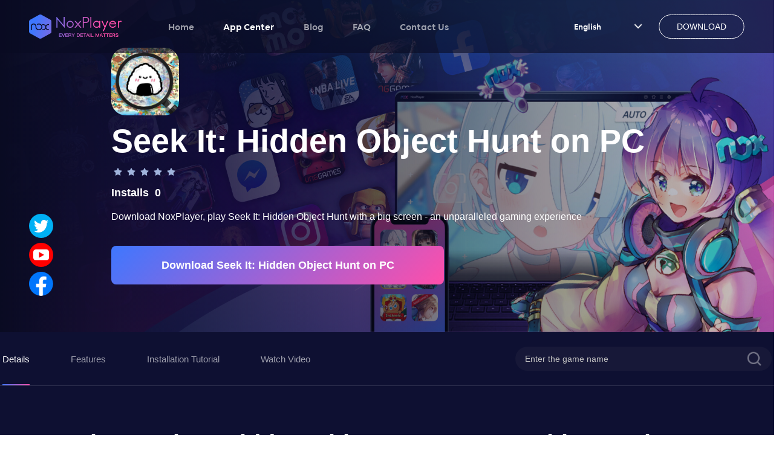

--- FILE ---
content_type: text/html; charset=utf-8
request_url: https://www.bignox.com/appcenter/com-seek-it-hidden-object-hunt-find-puzzle-game-pc.html
body_size: 20426
content:
<!DOCTYPE html><html lang="en"><head><link rel="shortcut icon" href="/appcenter/favicon.ico"/><meta name="viewport" content="width=device-width"/><meta charSet="utf-8"/><meta property="og:image" content="https://res09.bignox.com/appcenter/en/gp-game-image/7d257449e3d43dded5cf908fa649a864"/><meta property="og:image:secure_url" content="https://res09.bignox.com/appcenter/en/gp-game-image/7d257449e3d43dded5cf908fa649a864"/><meta property="og:image:width" content="1200"/><meta property="og:image:height" content="630"/><meta property="og:image:type" content="image/jpeg"/><meta property="og:image:type" content="image/png"/><meta property="og:image:alt" content="Download &amp; Play Seek It: Hidden Object Hunt on PC with NoxPlayer - Appcenter"/><meta property="og:locale" content="en"/><meta property="og:type" content="website"/><meta property="og:url" content="https://www.yeshen.com/appcenter/com-seek-it-hidden-object-hunt-find-puzzle-game-pc.html"/><meta property="og:site_name" content="NoxPlayer-Appcenter-Play Free Mobile Games/Apps on PC"/><meta name="google-site-verification" content="Kn0gph2w_gLBIKEFvVayHvyV7pILObQ6P2LtzmwBFHo"/><title>Download &amp; Play Seek It: Hidden Object Hunt on PC with NoxPlayer - Appcenter</title><meta name="description" content="Download &amp; play Seek It: Hidden Object Hunt on PC with NoxPlayer(emulator). Play games with a big screen and keyboard! Dive into a Relaxing Challenge: Seek It: Hidden Object HuntUnwind and sharpen your detective skills in Seek It: Hidden Object Hunt, a free and captivating game!"/><meta name="keywords" content="Seek It: Hidden Object Hunt 電腦版，Seek It: Hidden Object Hunt pc版，Seek It: Hidden Object Hunt電腦PC版，在電腦上玩Seek It: Hidden Object Hunt，Seek It: Hidden Object Hunt電腦下載，Seek It: Hidden Object Hunt PC下載，Seek It: Hidden Object Hunt模擬器電腦版，Seek It: Hidden Object Hunt安卓模拟器，Seek It: Hidden Object Hunt模擬器推薦，Seek It: Hidden Object Hunt手机模拟器，Seek It: Hidden Object Huntandroid模拟器，Seek It: Hidden Object Hunt APK下載，"/><meta http-equiv="Content-Security-Policy" content="upgrade-insecure-requests"/><script type="application/ld+json">
                {
                    "@context": "http://schema.org",
                    "@type": "MobileApplication",
                    "name": "Seek It: Hidden Object Hunt",
                    "image": "https://res09.bignox.com/appcenter/en/gp-game-image/7d257449e3d43dded5cf908fa649a864",
                    "screenshot": "https://res09.bignox.com/appcenter/en/gp-game-image/7d257449e3d43dded5cf908fa649a864",
                    "thumbnail": "https://res09.bignox.com/appcenter/en/gp-game-image/7d257449e3d43dded5cf908fa649a864",
                    "thumbnailUrl": "https://res09.bignox.com/appcenter/en/gp-game-image/7d257449e3d43dded5cf908fa649a864",
                    "url": "https://en.bignox.com/download/fullPackage",
                    "description": "Download & play Seek It: Hidden Object Hunt on PC with NoxPlayer(emulator). Play games with a big screen and keyboard! Dive into a Relaxing Challenge: Seek It: Hidden Object HuntUnwind and sharpen your detective skills in Seek It: Hidden Object Hunt, a free and captivating game!",
                    "operatingSystem": "Windows, MacOS, Android",
                    "applicationCategory": "GameApplication",
                    "genre": "GameApplication",
                    "aggregateRating": {
                        "@type": "AggregateRating",
                        "ratingValue": "0",
                        "bestRating": "10",
                        "worstRating": "0",
                        "ratingCount": "0"
                    },
                    "author": {
                        "@type": "Organization",
                        "name": "Seek It: Hidden Object Hunt"
                    },
                    "offers": {
                        "@type":"Offer",
                        "price":"0",
                        "priceCurrency":"USD"
                    }
                }
        </script><script type="application/ld+json">{
                "@context": "https://schema.org",
                "@type": "FAQPage",
                "mainEntity": [
                    {
                        "@type": "Question",
                        "name": "Play Seek It: Hidden Object Hunton PC with NoxPlayer",
                        "acceptedAnswer": {
                            "@type": "Answer",
                            "text": "1.Download NoxPlayer on your PC.<br/> 2.Run the installation package and complete the installation.<br/> 3.Search for Seek It: Hidden Object Hunt on NoxPlayer.<br/> 4.Install the game in Google Play.<br/>  5.Click the game icon to start it.<br/>  6.Play Seek It: Hidden Object Hunt with NoxPlayer on PC easier!"
                        }
                    },
                    {
                        "@type": "Question",
                        "name": "Why Us?Seek It: Hidden Object Hunt null",
                        "acceptedAnswer": {
                            "@type": "Answer",
                            "text": "NoxPlayer is perfectly compatible with mobile games such as MOBA, MMORPG and FPS, etc. Open keyboard mapping only with one-click, get the real PC like gaming experience by setting the controls on keyboard, mouse, or gamepad. Run multiple instances at the same time to play more games and synchronize the operation in all instances to use multiple gaming accounts. Record your complex operations and then execute the script with a single click."
                        }
                    }
                    ]
            }</script><script type="application/ld+json">{
                "@context":"https://schema.org",
                "@type":"BreadcrumbList",
                "itemListElement": [
                    {
                     "@type": "ListItem",
                     "position": 1,
                     "item":
                     {
                      "@id": "https://www.bignox.com",
                      "name": "BigNox"
                      }
                    },
                    {
                     "@type": "ListItem",
                    "position": 2,
                    "item":
                     {
                       "@id": "https://www.bignox.com/appcenter",
                       "name": "AppCenter"
                     }
                    },
                    {
                        "@type": "ListItem",
                       "position": 3,
                       "item":
                        {
                          "@id": "https://www.bignox.com/appcenter/com-seek-it-hidden-object-hunt-find-puzzle-game-pc.html",
                          "name": "Seek It: Hidden Object Hunt"
                        }
                    }
                   ]
            }</script><script type="application/ld+json">{
                "@context": "https://schema.org",
                "@type": "WebSite",
                "@id": "https://www.bignox.com/appcenter/com-seek-it-hidden-object-hunt-find-puzzle-game-pc.html",
                "url": "https://www.bignox.com/appcenter/com-seek-it-hidden-object-hunt-find-puzzle-game-pc.html",
                "name": "Seek It: Hidden Object Hunt",
                "version": "Varies with device",
                "dateModified": "2024-04-18",
                "image":"https://res09.bignox.com/appcenter/en/gp-game-image/7d257449e3d43dded5cf908fa649a864",
                "thumbnail": "https://res09.bignox.com/appcenter/en/gp-game-image/7d257449e3d43dded5cf908fa649a864",
                "thumbnailUrl": "https://res09.bignox.com/appcenter/en/gp-game-image/7d257449e3d43dded5cf908fa649a864",
                "headline": "Download & Play Seek It: Hidden Object Hunt on PC with NoxPlayer - Appcenter",
                "about": "",
                "potentialAction": {
                    "@type": "SearchAction",
                    "target": "https://www.bignox.com/search/result?&q={query}",
                    "query-input":"required name=query"}
                }
            }</script><script type="application/ld+json">{
                "@context": "https://schema.org",
                "@type": "VideoObject",
                "name": "Seek It: Hidden Object Hunt",
                "description": "Seek It: Hidden Object Hunt",
                "thumbnail": "https://res09.bignox.com/appcenter/en/gp-game-image/7d257449e3d43dded5cf908fa649a864",
                "thumbnailUrl": "https://res09.bignox.com/appcenter/en/gp-game-image/7d257449e3d43dded5cf908fa649a864",
                "image": "https://res09.bignox.com/appcenter/en/gp-game-image/7d257449e3d43dded5cf908fa649a864",
                "contentUrl": "https://res11.bignox.com/appcenter-web-StaticResources/boot-video/course.mp4",
                "embedUrl": "https://res11.bignox.com/appcenter-web-StaticResources/boot-video/course.mp4",
                "publisher": {
                    "@type": "Organization",
                    "name": "bignox",
                    "url": "https://bignox.com/",
                    "logo": {
                        "@type": "ImageObject",
                        "url": "https://res09.bignox.com/appcenter/en/gp-game-image/7d257449e3d43dded5cf908fa649a864"
                    }
                },
                "uploadDate": "2024-04-18"
            }</script><script type="application/ld+json">{
                "@context": "https://schema.org",
                "@type": "WebPage",
                "headline": "Download & Play Seek It: Hidden Object Hunt on PC with NoxPlayer - Appcenter",
                "url": "https://www.bignox.com/appcenter/com-seek-it-hidden-object-hunt-find-puzzle-game-pc.html",
                "thumbnail": "https://res09.bignox.com/appcenter/en/gp-game-image/7d257449e3d43dded5cf908fa649a864",
                "thumbnailUrl": "https://res09.bignox.com/appcenter/en/gp-game-image/7d257449e3d43dded5cf908fa649a864",
                "image": "https://res09.bignox.com/appcenter/en/gp-game-image/7d257449e3d43dded5cf908fa649a864",
                "primaryImageOfPage": "https://res09.bignox.com/appcenter/en/gp-game-image/7d257449e3d43dded5cf908fa649a864"
            }</script><link rel="preload" as="image" href="https://res09.bignox.com/appcenter/en/gp-game-image/746559cb55dbaec368ae9a228a10924e"/><meta name="next-head-count" content="25"/><link rel="preload" href="https://res11.bignox.com/appcenter-web-StaticResources/_next/static/css/7b89a7647a1e570e.css" as="style"/><link rel="stylesheet" href="https://res11.bignox.com/appcenter-web-StaticResources/_next/static/css/7b89a7647a1e570e.css" data-n-g=""/><link rel="preload" href="https://res11.bignox.com/appcenter-web-StaticResources/_next/static/css/3f1ce445f0d13230.css" as="style"/><link rel="stylesheet" href="https://res11.bignox.com/appcenter-web-StaticResources/_next/static/css/3f1ce445f0d13230.css" data-n-p=""/><noscript data-n-css=""></noscript><script defer="" nomodule="" src="https://res11.bignox.com/appcenter-web-StaticResources/_next/static/chunks/polyfills-5cd94c89d3acac5f.js"></script><script src="https://res11.bignox.com/appcenter-web-StaticResources/_next/static/chunks/webpack-93ba18a8350d2471.js" defer=""></script><script src="https://res11.bignox.com/appcenter-web-StaticResources/_next/static/chunks/framework-91d7f78b5b4003c8.js" defer=""></script><script src="https://res11.bignox.com/appcenter-web-StaticResources/_next/static/chunks/main-1511b4bad1bd92ff.js" defer=""></script><script src="https://res11.bignox.com/appcenter-web-StaticResources/_next/static/chunks/pages/_app-9ca56727ab02809b.js" defer=""></script><script src="https://res11.bignox.com/appcenter-web-StaticResources/_next/static/chunks/591-4c47e0c2b9701472.js" defer=""></script><script src="https://res11.bignox.com/appcenter-web-StaticResources/_next/static/chunks/pages/%5Bdetail%5D-7bc761f9954df4f0.js" defer=""></script><script src="https://res11.bignox.com/appcenter-web-StaticResources/_next/static/gPa-TN3-mVaOuNFswCBgu/_buildManifest.js" defer=""></script><script src="https://res11.bignox.com/appcenter-web-StaticResources/_next/static/gPa-TN3-mVaOuNFswCBgu/_ssgManifest.js" defer=""></script><script src="https://res11.bignox.com/appcenter-web-StaticResources/_next/static/gPa-TN3-mVaOuNFswCBgu/_middlewareManifest.js" defer=""></script></head><body><div id="__next" data-reactroot=""><header id="header" class="header"><div class="header-container"><div class="left-content"><span class="image-box"><span style="box-sizing:border-box;display:block;overflow:hidden;width:initial;height:initial;background:none;opacity:1;border:0;margin:0;padding:0;position:absolute;top:0;left:0;bottom:0;right:0"><img alt="logoIcon" src="[data-uri]" decoding="async" data-nimg="fill" class="logo" style="position:absolute;top:0;left:0;bottom:0;right:0;box-sizing:border-box;padding:0;border:none;margin:auto;display:block;width:0;height:0;min-width:100%;max-width:100%;min-height:100%;max-height:100%"/><noscript><img alt="logoIcon" src="https://res11.bignox.com/appcenter-web-StaticResources/_next/static/media/logo-en.ecac2a28.png" decoding="async" data-nimg="fill" style="position:absolute;top:0;left:0;bottom:0;right:0;box-sizing:border-box;padding:0;border:none;margin:auto;display:block;width:0;height:0;min-width:100%;max-width:100%;min-height:100%;max-height:100%" class="logo" loading="lazy"/></noscript></span></span><nav class="header-nav"><a href="https://en.bignox.com" class="nav-link">Home</a></nav></div><div class="right-content"><div class="nav-lang"><div class="lang"><span class="name"></span><span class="icon"><img src="https://res11.bignox.com/appcenter-web-StaticResources/_next/static/media/arrowDown.0e684935.png" class="arrowDownIcon" alt="arrowDownIcon"/></span></div><ul class="dropdown-menu list"></ul></div><a id="js-header-download-wrapper" data-download-btn="true" data-download-major="true" data-name="download-info" target="_blank" href="" class="download-btn-wrapper  d-sm-none" rel="noreferrer"><div id="js-header-download-btn" class="download-btn-bg"></div><span class="inner-text">DOWNLOAD</span></a><button data-header-menu="true" id="header-menu-btn" class="header-menu-btn d-sm"><img src="https://res11.bignox.com/appcenter-web-StaticResources/_next/static/media/menu.82b87ef5.png" class="menuIcon" alt="menuIcon"/></button></div></div><div class="MobileCate_MobileCate__aSBWB"><div class="MobileCate_cateHeader__YCOPm"><span style="box-sizing:border-box;display:inline-block;overflow:hidden;width:initial;height:initial;background:none;opacity:1;border:0;margin:0;padding:0;position:relative;max-width:100%"><span style="box-sizing:border-box;display:block;width:initial;height:initial;background:none;opacity:1;border:0;margin:0;padding:0;max-width:100%"><img style="display:block;max-width:100%;width:initial;height:initial;background:none;opacity:1;border:0;margin:0;padding:0" alt="" aria-hidden="true" src="[data-uri]"/></span><img alt="closeIcon" src="[data-uri]" decoding="async" data-nimg="intrinsic" style="position:absolute;top:0;left:0;bottom:0;right:0;box-sizing:border-box;padding:0;border:none;margin:auto;display:block;width:0;height:0;min-width:100%;max-width:100%;min-height:100%;max-height:100%"/><noscript><img alt="closeIcon" src="https://res11.bignox.com/appcenter-web-StaticResources/_next/static/media/closeIcon.0dde529a.png" decoding="async" data-nimg="intrinsic" style="position:absolute;top:0;left:0;bottom:0;right:0;box-sizing:border-box;padding:0;border:none;margin:auto;display:block;width:0;height:0;min-width:100%;max-width:100%;min-height:100%;max-height:100%" loading="lazy"/></noscript></span></div><div class="MobileCate_cateContent__VzfPf"><div class="MobileCate_classifyTitle__HzMA7">TOP MENU</div><div class="ant-row ant-row-space-between"></div></div></div><div class="MobileTip_MobileTip__MaJm_"><div class="MobileTip_tipHeader__L0lWo"><span style="box-sizing:border-box;display:inline-block;overflow:hidden;width:initial;height:initial;background:none;opacity:1;border:0;margin:0;padding:0;position:relative;max-width:100%"><span style="box-sizing:border-box;display:block;width:initial;height:initial;background:none;opacity:1;border:0;margin:0;padding:0;max-width:100%"><img style="display:block;max-width:100%;width:initial;height:initial;background:none;opacity:1;border:0;margin:0;padding:0" alt="" aria-hidden="true" src="[data-uri]"/></span><img alt="closeIcon" src="[data-uri]" decoding="async" data-nimg="intrinsic" style="position:absolute;top:0;left:0;bottom:0;right:0;box-sizing:border-box;padding:0;border:none;margin:auto;display:block;width:0;height:0;min-width:100%;max-width:100%;min-height:100%;max-height:100%"/><noscript><img alt="closeIcon" src="https://res11.bignox.com/appcenter-web-StaticResources/_next/static/media/closeIconDark.9087c8a0.png" decoding="async" data-nimg="intrinsic" style="position:absolute;top:0;left:0;bottom:0;right:0;box-sizing:border-box;padding:0;border:none;margin:auto;display:block;width:0;height:0;min-width:100%;max-width:100%;min-height:100%;max-height:100%" loading="lazy"/></noscript></span></div><div class="MobileTip_tipContent__kZlrs"><span style="box-sizing:border-box;display:inline-block;overflow:hidden;width:initial;height:initial;background:none;opacity:1;border:0;margin:0;padding:0;position:relative;max-width:100%"><span style="box-sizing:border-box;display:block;width:initial;height:initial;background:none;opacity:1;border:0;margin:0;padding:0;max-width:100%"><img style="display:block;max-width:100%;width:initial;height:initial;background:none;opacity:1;border:0;margin:0;padding:0" alt="" aria-hidden="true" src="[data-uri]"/></span><img alt="computerIcon" src="[data-uri]" decoding="async" data-nimg="intrinsic" style="position:absolute;top:0;left:0;bottom:0;right:0;box-sizing:border-box;padding:0;border:none;margin:auto;display:block;width:0;height:0;min-width:100%;max-width:100%;min-height:100%;max-height:100%"/><noscript><img alt="computerIcon" src="https://res11.bignox.com/appcenter-web-StaticResources/_next/static/media/computerIcon.4db2fdb9.png" decoding="async" data-nimg="intrinsic" style="position:absolute;top:0;left:0;bottom:0;right:0;box-sizing:border-box;padding:0;border:none;margin:auto;display:block;width:0;height:0;min-width:100%;max-width:100%;min-height:100%;max-height:100%" loading="lazy"/></noscript></span><p class="MobileTip_title__G0diY"> <!-- -->Please download with PC browser<!-- --> </p><p class="MobileTip_describe__0WSL8"> <!-- -->NoxPlayer is designed for Windows and MAC OS, please visit this website via computer browser to download NoxPlayer.<!-- --> </p></div></div></header><section class="search-wrapper hidden"><div class="content"><div class="ant-row ant-row-space-between ant-row-middle"><div id="logoIconId" class="ant-col logo-icon ant-col-xs-12"><span class="classifyBtn"><span style="box-sizing:border-box;display:block;overflow:hidden;width:initial;height:initial;background:none;opacity:1;border:0;margin:0;padding:0;position:absolute;top:0;left:0;bottom:0;right:0"><img alt="sliderBtn" src="[data-uri]" decoding="async" data-nimg="fill" style="position:absolute;top:0;left:0;bottom:0;right:0;box-sizing:border-box;padding:0;border:none;margin:auto;display:block;width:0;height:0;min-width:100%;max-width:100%;min-height:100%;max-height:100%"/><noscript><img alt="sliderBtn" src="https://res11.bignox.com/appcenter-web-StaticResources/_next/static/media/classifyBtn.f1bc2f37.png" decoding="async" data-nimg="fill" style="position:absolute;top:0;left:0;bottom:0;right:0;box-sizing:border-box;padding:0;border:none;margin:auto;display:block;width:0;height:0;min-width:100%;max-width:100%;min-height:100%;max-height:100%" loading="lazy"/></noscript></span></span><span style="box-sizing:border-box;display:inline-block;overflow:hidden;width:initial;height:initial;background:none;opacity:1;border:0;margin:0;padding:0;position:relative;max-width:100%"><span style="box-sizing:border-box;display:block;width:initial;height:initial;background:none;opacity:1;border:0;margin:0;padding:0;max-width:100%"><img style="display:block;max-width:100%;width:initial;height:initial;background:none;opacity:1;border:0;margin:0;padding:0" alt="" aria-hidden="true" src="[data-uri]"/></span><img alt="LogoIcon" src="[data-uri]" decoding="async" data-nimg="intrinsic" style="position:absolute;top:0;left:0;bottom:0;right:0;box-sizing:border-box;padding:0;border:none;margin:auto;display:block;width:0;height:0;min-width:100%;max-width:100%;min-height:100%;max-height:100%"/><noscript><img alt="LogoIcon" src="https://res11.bignox.com/appcenter-web-StaticResources/_next/static/media/logo.92a7e682.png" decoding="async" data-nimg="intrinsic" style="position:absolute;top:0;left:0;bottom:0;right:0;box-sizing:border-box;padding:0;border:none;margin:auto;display:block;width:0;height:0;min-width:100%;max-width:100%;min-height:100%;max-height:100%" loading="lazy"/></noscript></span></div><div class="ant-col ant-col-xs-10"><div class="ant-row ant-row-middle" style="position:relative"><div class="ant-col ant-col-xs-24"><input type="text" maxLength="50" placeholder="Enter the game name" id="gameNameInputId" value="" class="ant-input gameNameInput"/></div><div class="ant-col search-icon ant-col-xs-2"><span role="img" aria-label="search" tabindex="-1" class="anticon anticon-search"><svg viewBox="64 64 896 896" focusable="false" data-icon="search" width="1em" height="1em" fill="currentColor" aria-hidden="true"><path d="M909.6 854.5L649.9 594.8C690.2 542.7 712 479 712 412c0-80.2-31.3-155.4-87.9-212.1-56.6-56.7-132-87.9-212.1-87.9s-155.5 31.3-212.1 87.9C143.2 256.5 112 331.8 112 412c0 80.1 31.3 155.5 87.9 212.1C256.5 680.8 331.8 712 412 712c67 0 130.6-21.8 182.7-62l259.7 259.6a8.2 8.2 0 0011.6 0l43.6-43.5a8.2 8.2 0 000-11.6zM570.4 570.4C528 612.7 471.8 636 412 636s-116-23.3-158.4-65.6C211.3 528 188 471.8 188 412s23.3-116.1 65.6-158.4C296 211.3 352.2 188 412 188s116.1 23.2 158.4 65.6S636 352.2 636 412s-23.3 116.1-65.6 158.4z"></path></svg></span></div></div></div></div></div></section><div class="MobileCate_MobileCate__aSBWB"><div class="MobileCate_cateHeader__YCOPm"><span style="box-sizing:border-box;display:inline-block;overflow:hidden;width:initial;height:initial;background:none;opacity:1;border:0;margin:0;padding:0;position:relative;max-width:100%"><span style="box-sizing:border-box;display:block;width:initial;height:initial;background:none;opacity:1;border:0;margin:0;padding:0;max-width:100%"><img style="display:block;max-width:100%;width:initial;height:initial;background:none;opacity:1;border:0;margin:0;padding:0" alt="" aria-hidden="true" src="[data-uri]"/></span><img alt="closeIcon" src="[data-uri]" decoding="async" data-nimg="intrinsic" style="position:absolute;top:0;left:0;bottom:0;right:0;box-sizing:border-box;padding:0;border:none;margin:auto;display:block;width:0;height:0;min-width:100%;max-width:100%;min-height:100%;max-height:100%"/><noscript><img alt="closeIcon" src="https://res11.bignox.com/appcenter-web-StaticResources/_next/static/media/closeIcon.0dde529a.png" decoding="async" data-nimg="intrinsic" style="position:absolute;top:0;left:0;bottom:0;right:0;box-sizing:border-box;padding:0;border:none;margin:auto;display:block;width:0;height:0;min-width:100%;max-width:100%;min-height:100%;max-height:100%" loading="lazy"/></noscript></span></div><div class="MobileCate_cateContent__VzfPf"><div class="MobileCate_classifyTitle__HzMA7">TOP MENU</div><div class="ant-row ant-row-space-between"></div></div></div><div class="main-content"><div class="detailWrapper"><section class="bannerContainer"><div class="bannerImgBox"><div class="ant-row bannerImgRow"><div class="ant-col ant-col-xs-24 ant-col-lg-24"><div class="bannerImgWrapper"><span style="box-sizing:border-box;display:block;overflow:hidden;width:initial;height:initial;background:none;opacity:1;border:0;margin:0;padding:0;position:absolute;top:0;left:0;bottom:0;right:0"><img alt="Download &amp; Play Seek It: Hidden Object Hunt on PC &amp; Mac with NoxPlayer (Emulator)" src="https://res09.bignox.com/appcenter/en/gp-game-image/746559cb55dbaec368ae9a228a10924e" decoding="async" data-nimg="fill" style="position:absolute;top:0;left:0;bottom:0;right:0;box-sizing:border-box;padding:0;border:none;margin:auto;display:block;width:0;height:0;min-width:100%;max-width:100%;min-height:100%;max-height:100%"/></span></div><div class="aboutGameBox"><div class="aboutGame"><img src="https://res09.bignox.com/appcenter/en/gp-game-image/e0852830f71e15425a0cba7360b4421e" alt="gameIcon" class="gameIcon"/><h2 class="gameIn"> <!-- -->Seek It: Hidden Object Hunt<!-- --> on PC<!-- --> </h2><ul class="nox-rate-list clearfix" style="height:20px"><li class="nox-rate-item"><span role="img" aria-label="star" style="color:#A0B4DC" class="anticon anticon-star nox-rate-icon-bg"><svg viewBox="64 64 896 896" focusable="false" data-icon="star" width="1em" height="1em" fill="currentColor" aria-hidden="true"><path d="M908.1 353.1l-253.9-36.9L540.7 86.1c-3.1-6.3-8.2-11.4-14.5-14.5-15.8-7.8-35-1.3-42.9 14.5L369.8 316.2l-253.9 36.9c-7 1-13.4 4.3-18.3 9.3a32.05 32.05 0 00.6 45.3l183.7 179.1-43.4 252.9a31.95 31.95 0 0046.4 33.7L512 754l227.1 119.4c6.2 3.3 13.4 4.4 20.3 3.2 17.4-3 29.1-19.5 26.1-36.9l-43.4-252.9 183.7-179.1c5-4.9 8.3-11.3 9.3-18.3 2.7-17.5-9.5-33.7-27-36.3z"></path></svg></span><span role="img" aria-label="star" style="width:;color:#F8E71C" class="anticon anticon-star nox-rate-icon-fg"><svg viewBox="64 64 896 896" focusable="false" data-icon="star" width="1em" height="1em" fill="currentColor" aria-hidden="true"><path d="M908.1 353.1l-253.9-36.9L540.7 86.1c-3.1-6.3-8.2-11.4-14.5-14.5-15.8-7.8-35-1.3-42.9 14.5L369.8 316.2l-253.9 36.9c-7 1-13.4 4.3-18.3 9.3a32.05 32.05 0 00.6 45.3l183.7 179.1-43.4 252.9a31.95 31.95 0 0046.4 33.7L512 754l227.1 119.4c6.2 3.3 13.4 4.4 20.3 3.2 17.4-3 29.1-19.5 26.1-36.9l-43.4-252.9 183.7-179.1c5-4.9 8.3-11.3 9.3-18.3 2.7-17.5-9.5-33.7-27-36.3z"></path></svg></span></li><li class="nox-rate-item"><span role="img" aria-label="star" style="color:#A0B4DC" class="anticon anticon-star nox-rate-icon-bg"><svg viewBox="64 64 896 896" focusable="false" data-icon="star" width="1em" height="1em" fill="currentColor" aria-hidden="true"><path d="M908.1 353.1l-253.9-36.9L540.7 86.1c-3.1-6.3-8.2-11.4-14.5-14.5-15.8-7.8-35-1.3-42.9 14.5L369.8 316.2l-253.9 36.9c-7 1-13.4 4.3-18.3 9.3a32.05 32.05 0 00.6 45.3l183.7 179.1-43.4 252.9a31.95 31.95 0 0046.4 33.7L512 754l227.1 119.4c6.2 3.3 13.4 4.4 20.3 3.2 17.4-3 29.1-19.5 26.1-36.9l-43.4-252.9 183.7-179.1c5-4.9 8.3-11.3 9.3-18.3 2.7-17.5-9.5-33.7-27-36.3z"></path></svg></span><span role="img" aria-label="star" style="width:;color:#F8E71C" class="anticon anticon-star nox-rate-icon-fg"><svg viewBox="64 64 896 896" focusable="false" data-icon="star" width="1em" height="1em" fill="currentColor" aria-hidden="true"><path d="M908.1 353.1l-253.9-36.9L540.7 86.1c-3.1-6.3-8.2-11.4-14.5-14.5-15.8-7.8-35-1.3-42.9 14.5L369.8 316.2l-253.9 36.9c-7 1-13.4 4.3-18.3 9.3a32.05 32.05 0 00.6 45.3l183.7 179.1-43.4 252.9a31.95 31.95 0 0046.4 33.7L512 754l227.1 119.4c6.2 3.3 13.4 4.4 20.3 3.2 17.4-3 29.1-19.5 26.1-36.9l-43.4-252.9 183.7-179.1c5-4.9 8.3-11.3 9.3-18.3 2.7-17.5-9.5-33.7-27-36.3z"></path></svg></span></li><li class="nox-rate-item"><span role="img" aria-label="star" style="color:#A0B4DC" class="anticon anticon-star nox-rate-icon-bg"><svg viewBox="64 64 896 896" focusable="false" data-icon="star" width="1em" height="1em" fill="currentColor" aria-hidden="true"><path d="M908.1 353.1l-253.9-36.9L540.7 86.1c-3.1-6.3-8.2-11.4-14.5-14.5-15.8-7.8-35-1.3-42.9 14.5L369.8 316.2l-253.9 36.9c-7 1-13.4 4.3-18.3 9.3a32.05 32.05 0 00.6 45.3l183.7 179.1-43.4 252.9a31.95 31.95 0 0046.4 33.7L512 754l227.1 119.4c6.2 3.3 13.4 4.4 20.3 3.2 17.4-3 29.1-19.5 26.1-36.9l-43.4-252.9 183.7-179.1c5-4.9 8.3-11.3 9.3-18.3 2.7-17.5-9.5-33.7-27-36.3z"></path></svg></span><span role="img" aria-label="star" style="width:;color:#F8E71C" class="anticon anticon-star nox-rate-icon-fg"><svg viewBox="64 64 896 896" focusable="false" data-icon="star" width="1em" height="1em" fill="currentColor" aria-hidden="true"><path d="M908.1 353.1l-253.9-36.9L540.7 86.1c-3.1-6.3-8.2-11.4-14.5-14.5-15.8-7.8-35-1.3-42.9 14.5L369.8 316.2l-253.9 36.9c-7 1-13.4 4.3-18.3 9.3a32.05 32.05 0 00.6 45.3l183.7 179.1-43.4 252.9a31.95 31.95 0 0046.4 33.7L512 754l227.1 119.4c6.2 3.3 13.4 4.4 20.3 3.2 17.4-3 29.1-19.5 26.1-36.9l-43.4-252.9 183.7-179.1c5-4.9 8.3-11.3 9.3-18.3 2.7-17.5-9.5-33.7-27-36.3z"></path></svg></span></li><li class="nox-rate-item"><span role="img" aria-label="star" style="color:#A0B4DC" class="anticon anticon-star nox-rate-icon-bg"><svg viewBox="64 64 896 896" focusable="false" data-icon="star" width="1em" height="1em" fill="currentColor" aria-hidden="true"><path d="M908.1 353.1l-253.9-36.9L540.7 86.1c-3.1-6.3-8.2-11.4-14.5-14.5-15.8-7.8-35-1.3-42.9 14.5L369.8 316.2l-253.9 36.9c-7 1-13.4 4.3-18.3 9.3a32.05 32.05 0 00.6 45.3l183.7 179.1-43.4 252.9a31.95 31.95 0 0046.4 33.7L512 754l227.1 119.4c6.2 3.3 13.4 4.4 20.3 3.2 17.4-3 29.1-19.5 26.1-36.9l-43.4-252.9 183.7-179.1c5-4.9 8.3-11.3 9.3-18.3 2.7-17.5-9.5-33.7-27-36.3z"></path></svg></span><span role="img" aria-label="star" style="width:;color:#F8E71C" class="anticon anticon-star nox-rate-icon-fg"><svg viewBox="64 64 896 896" focusable="false" data-icon="star" width="1em" height="1em" fill="currentColor" aria-hidden="true"><path d="M908.1 353.1l-253.9-36.9L540.7 86.1c-3.1-6.3-8.2-11.4-14.5-14.5-15.8-7.8-35-1.3-42.9 14.5L369.8 316.2l-253.9 36.9c-7 1-13.4 4.3-18.3 9.3a32.05 32.05 0 00.6 45.3l183.7 179.1-43.4 252.9a31.95 31.95 0 0046.4 33.7L512 754l227.1 119.4c6.2 3.3 13.4 4.4 20.3 3.2 17.4-3 29.1-19.5 26.1-36.9l-43.4-252.9 183.7-179.1c5-4.9 8.3-11.3 9.3-18.3 2.7-17.5-9.5-33.7-27-36.3z"></path></svg></span></li><li class="nox-rate-item"><span role="img" aria-label="star" style="color:#A0B4DC" class="anticon anticon-star nox-rate-icon-bg"><svg viewBox="64 64 896 896" focusable="false" data-icon="star" width="1em" height="1em" fill="currentColor" aria-hidden="true"><path d="M908.1 353.1l-253.9-36.9L540.7 86.1c-3.1-6.3-8.2-11.4-14.5-14.5-15.8-7.8-35-1.3-42.9 14.5L369.8 316.2l-253.9 36.9c-7 1-13.4 4.3-18.3 9.3a32.05 32.05 0 00.6 45.3l183.7 179.1-43.4 252.9a31.95 31.95 0 0046.4 33.7L512 754l227.1 119.4c6.2 3.3 13.4 4.4 20.3 3.2 17.4-3 29.1-19.5 26.1-36.9l-43.4-252.9 183.7-179.1c5-4.9 8.3-11.3 9.3-18.3 2.7-17.5-9.5-33.7-27-36.3z"></path></svg></span><span role="img" aria-label="star" style="width:;color:#F8E71C" class="anticon anticon-star nox-rate-icon-fg"><svg viewBox="64 64 896 896" focusable="false" data-icon="star" width="1em" height="1em" fill="currentColor" aria-hidden="true"><path d="M908.1 353.1l-253.9-36.9L540.7 86.1c-3.1-6.3-8.2-11.4-14.5-14.5-15.8-7.8-35-1.3-42.9 14.5L369.8 316.2l-253.9 36.9c-7 1-13.4 4.3-18.3 9.3a32.05 32.05 0 00.6 45.3l183.7 179.1-43.4 252.9a31.95 31.95 0 0046.4 33.7L512 754l227.1 119.4c6.2 3.3 13.4 4.4 20.3 3.2 17.4-3 29.1-19.5 26.1-36.9l-43.4-252.9 183.7-179.1c5-4.9 8.3-11.3 9.3-18.3 2.7-17.5-9.5-33.7-27-36.3z"></path></svg></span></li></ul><div class="downloadCount"> <!-- -->Installs<!-- -->  <!-- -->0<!-- --> </div><div class="interesting"> <!-- -->Download NoxPlayer, play Seek It: Hidden Object Hunt with a big screen - an unparalleled gaming experience<!-- --> </div><div class="installBtnBox btn-link"><button name="download-banner" type="button" class="ant-btn ant-btn-default installBtn"><span>Download Seek It: Hidden Object Hunt on PC</span></button></div></div></div></div></div></div></section><section class="operationBox"><div class="ant-row ant-row-space-between ant-row-middle operationContainer"><div style="height:100%" class="ant-col ant-col-xs-16"><ul class="operationList"><li class="operationItemOn operationItem"><a class="link"> <!-- -->Details</a></li><li class="operationItem"><a class="link"> <!-- -->Features</a></li><li class="operationItem"><a class="link"> <!-- -->Installation Tutorial</a></li><li class="operationItem"><a class="link"> <!-- -->Watch Video</a></li></ul></div><div class="ant-col ant-col-xs-8"><div class="ant-row ant-row-middle"><div class="ant-col ant-col-xs-24"><input type="text" maxLength="50" placeholder="Enter the game name" id="gameNameInputId" value="" class="ant-input gameNameInput"/></div><div class="ant-col searchIcon ant-col-xs-2"><span style="box-sizing:border-box;display:inline-block;overflow:hidden;width:initial;height:initial;background:none;opacity:1;border:0;margin:0;padding:0;position:relative;max-width:100%"><span style="box-sizing:border-box;display:block;width:initial;height:initial;background:none;opacity:1;border:0;margin:0;padding:0;max-width:100%"><img style="display:block;max-width:100%;width:initial;height:initial;background:none;opacity:1;border:0;margin:0;padding:0" alt="" aria-hidden="true" src="[data-uri]"/></span><img alt="searchIcon" src="[data-uri]" decoding="async" data-nimg="intrinsic" style="position:absolute;top:0;left:0;bottom:0;right:0;box-sizing:border-box;padding:0;border:none;margin:auto;display:block;width:0;height:0;min-width:100%;max-width:100%;min-height:100%;max-height:100%"/><noscript><img alt="searchIcon" src="https://res11.bignox.com/appcenter-web-StaticResources/_next/static/media/searchIcon.f1dad22b.png" decoding="async" data-nimg="intrinsic" style="position:absolute;top:0;left:0;bottom:0;right:0;box-sizing:border-box;padding:0;border:none;margin:auto;display:block;width:0;height:0;min-width:100%;max-width:100%;min-height:100%;max-height:100%" loading="lazy"/></noscript></span></div></div></div></div></section><section class="usePlayer"><h2 class="enjoyGame">Play <!-- --> <!-- -->Seek It: Hidden Object Hunt<!-- --> <!-- -->on PC with NoxPlayer</h2><div class="downloadBox"><div class="link-wrapper" id="js-btn-tutorial-wrapper"><div id="js-btn-tutorial" style="height:100%"></div><a name="download-info" class="btn-link" href="https://en.bignox.com/download/fullPackage" target="_blank" rel="noreferrer">Download on PC</a></div><div class="link-wrapper" id="js-btn-apk-wrapper"><div id="js-btn-apk" style="height:100%"></div><a name="download-link" class="btn-link" href="https://play.google.com/store/apps/details?id=com.seek.it.hidden.object.hunt.find.puzzle.game&amp;hl=en&amp;gl=ph" target="_blank" rel="noreferrer">APK</a></div></div></section><section class="contentBox"><section class="info" id="info"><h4 class="title">Details</h4><section><span class="updateTime">Last Update<!-- --> :  <!-- -->2024-04-18</span>        <span class="currentVersion">Current Version<!-- --> :  <!-- -->Varies with device</span></section><section class="gameInfo"><div class="bARER" datagid="description">Dive into a Relaxing Challenge: Seek It: Hidden Object Hunt<br><br>Unwind and sharpen your detective skills in Seek It: Hidden Object Hunt, a free and captivating game!<br><br>Embark on a visual adventure where you'll scour stunning scenes for cleverly hidden objects. With increasing difficulty levels, you'll find the perfect challenge to unwind and test your focus.<br><br>Simple and Fun Gameplay:<br> Free to Play! Enjoy endless hours of brainteasing fun without spending a dime.<br> Easy to Learn: Just find the listed objects and complete the beautiful scenes.<br> Perfect for All Ages: Challenge yourself or play with friends and family for a fun social experience.<br> Multiple Levels: Start with easier puzzles and progress to more complex scenes with hundreds of hidden objects to uncover.<br> Variety of Locations: Explore vibrant animal parks, mysterious landscapes, and even children's playgrounds!<br><br>Seek It has something for everyone:<br> Powerful tools like hints and zoom to help you find those tricky objects.<br> Classic and Match game modes to keep things fresh and exciting. <br> Weekly updates with new levels to ensure there's always a fresh challenge.<br><br>Ready to test your observation skills? Download Seek It today and  uncover the hidden secrets in a world of wonder!</div></section><div style="background-color:undefined;height:248px" class="swiperBox"><div class="arrowBar no-select" style="width:48px;height:96px;top:76px"><img src="https://res11.bignox.com/appcenter-web-StaticResources/_next/static/media/arrow.8084a609.png" alt="arrowIcon" class="arrowIcon"/></div><div class="imageBox" style="width:1336px"><img style="width:414px;height:248px" src="https://res09.bignox.com/appcenter/en/gp-game-image/7d257449e3d43dded5cf908fa649a864" alt="" class="bannerImage"/><img style="width:414px;height:248px" src="https://res09.bignox.com/appcenter/en/gp-game-image/729d3c9c54ab8b395f097e6d73310b7b" alt="" class="bannerImage"/><img style="width:414px;height:248px" src="https://res09.bignox.com/appcenter/en/gp-game-image/639f7af8d1127d4a72e80364871a2c63" alt="" class="bannerImage"/><img style="width:414px;height:248px" src="https://res09.bignox.com/appcenter/en/gp-game-image/8a3a26b19b45dfaf7bf8d012951b3603" alt="" class="bannerImage"/><img style="width:414px;height:248px" src="https://res09.bignox.com/appcenter/en/gp-game-image/8b0232d1656314ea2cd55f9a782fb85d" alt="" class="bannerImage"/><img style="width:414px;height:248px" src="https://res09.bignox.com/appcenter/en/gp-game-image/dab93247f3aa4e4fab1a956eb71ca74f" alt="" class="bannerImage"/><img style="width:414px;height:248px" src="https://res09.bignox.com/appcenter/en/gp-game-image/e99c4855b26f824c3c74865eb540888b" alt="" class="bannerImage"/><img style="width:414px;height:248px" src="https://res09.bignox.com/appcenter/en/gp-game-image/4269a403b34c05223f03bea6ffd01fda" alt="" class="bannerImage"/><img style="width:414px;height:248px" src="https://res09.bignox.com/appcenter/en/gp-game-image/157a051b9f0eedf1bdc8aca05cd2c18e" alt="" class="bannerImage"/><img style="width:414px;height:248px" src="https://res09.bignox.com/appcenter/en/gp-game-image/78426508516874e3be5a1aed13507ea3" alt="" class="bannerImage"/><img style="width:414px;height:248px" src="https://res09.bignox.com/appcenter/en/gp-game-image/ce5fa008034973a3f68dd3202b8f93a3" alt="" class="bannerImage"/><img style="width:414px;height:248px" src="https://res09.bignox.com/appcenter/en/gp-game-image/0d2e0841a1b93b3fac59cc2194e54058" alt="" class="bannerImage"/><img style="width:414px;height:248px" src="https://res09.bignox.com/appcenter/en/gp-game-image/a9f65238e31be5afac4475f51440ab78" alt="" class="bannerImage"/><img style="width:414px;height:248px" src="https://res09.bignox.com/appcenter/en/gp-game-image/e47fb6a0bff9822ee7e061701ddf6794" alt="" class="bannerImage"/><img style="width:414px;height:248px" src="https://res09.bignox.com/appcenter/en/gp-game-image/b673aa598ae43a20f66825f1e154c7a1" alt="" class="bannerImage"/><img style="width:414px;height:248px" src="https://res09.bignox.com/appcenter/en/gp-game-image/84cc81c43ca1cc927a7db29e673d7377" alt="" class="bannerImage"/></div></div></section><section class="feature" id="feature"><div class="featureContent"><h2 class="featureTitle">NoxPlayer Delivers The Best Gaming Experience For You</h2><div class="ant-row ant-row-space-between"><div class="ant-col colSwiperBox ant-col-xs-24 ant-col-lg-16"><div class="swiper video-swiper"><div class="swiper-wrapper"><div class="swiper-slide swiper-slide-custom swiper-slide-duplicate" data-swiper-slide-index="3"><div class="swiper-video-wrapper"><video class="video-player" x5-video-player-type="h5" x-webkit-airplay="true" webkit-playsinline="true" loop="" autoplay="" muted=""><source src="https://res11.bignox.com/appcenter-web-StaticResources/boot-video/customAction.mp4" type="video/mp4"/></video></div></div><div class="swiper-slide swiper-slide-custom" data-swiper-slide-index="0"><div class="swiper-video-wrapper"><video class="video-player" x5-video-player-type="h5" x-webkit-airplay="true" webkit-playsinline="true" loop="" autoplay="" muted=""><source src="https://res11.bignox.com/appcenter-web-StaticResources/boot-video/keyboardRecording.mp4" type="video/mp4"/></video></div></div><div class="swiper-slide swiper-slide-custom" data-swiper-slide-index="1"><div class="swiper-video-wrapper"><video class="video-player" x5-video-player-type="h5" x-webkit-airplay="true" webkit-playsinline="true" loop="" autoplay="" muted=""><source src="https://res11.bignox.com/appcenter-web-StaticResources/boot-video/MultipleOpen.mp4" type="video/mp4"/></video></div></div><div class="swiper-slide swiper-slide-custom" data-swiper-slide-index="2"><div class="swiper-video-wrapper"><video class="video-player" x5-video-player-type="h5" x-webkit-airplay="true" webkit-playsinline="true" loop="" autoplay="" muted=""><source src="https://res11.bignox.com/appcenter-web-StaticResources/boot-video/synchronizer.mp4" type="video/mp4"/></video></div></div><div class="swiper-slide swiper-slide-custom" data-swiper-slide-index="3"><div class="swiper-video-wrapper"><video class="video-player" x5-video-player-type="h5" x-webkit-airplay="true" webkit-playsinline="true" loop="" autoplay="" muted=""><source src="https://res11.bignox.com/appcenter-web-StaticResources/boot-video/customAction.mp4" type="video/mp4"/></video></div></div><div class="swiper-slide swiper-slide-custom swiper-slide-duplicate" data-swiper-slide-index="0"><div class="swiper-video-wrapper"><video class="video-player" x5-video-player-type="h5" x-webkit-airplay="true" webkit-playsinline="true" loop="" autoplay="" muted=""><source src="https://res11.bignox.com/appcenter-web-StaticResources/boot-video/keyboardRecording.mp4" type="video/mp4"/></video></div></div></div></div></div><div style="max-height:100%" class="ant-col videoIntroduce ant-col-xs-0 ant-col-lg-7"><div class="swiper-thumb-item swiper-thumb-item-active"><a class="activeTitle title">Customize Your Game</a><a class="activeIntroduce introduce">Cutomize the key mapping. Enjoy the game with a big screen, keyboard, mouse and gamepad smoothly.</a></div><div class="swiper-thumb-item "><a class="title">Play Different Games At The Same Time</a><a class="introduce">You can run different games at the same time with Multi-Drive or play the same game with different accounts. </a></div><div class="swiper-thumb-item "><a class="title">Multi-Drive</a><a class="introduce">It&#x27;s essential for playing gacha games that you can operate many emulators at the same time. </a></div><div class="swiper-thumb-item "><a class="title">Script Recording</a><a class="introduce">With the Script key, you could designate a string of actions to a single keystroke to simplify your operations in games!</a></div></div></div></div></section><section class="course" id="course" style="background-image:../assets/images/courseBG.png"><h2 class="courseTitle">How to play <!-- -->Seek It: Hidden Object Hunt<!-- --> on PC using NoxPlayer</h2><div class="downloadBtnBox"><div class="link-wrapper" id="js-btn-install-wrapper"><div id="js-btn-install" style="height:100%"></div><a name="download-info" class="btn-link" href="https://en.bignox.com/download/fullPackage" target="_blank" rel="noreferrer">Download on PC</a></div></div><div class="courseVideoBox"><video class="video-player" x5-video-player-type="h5" x-webkit-airplay="true" webkit-playsinline="true" loop="" autoplay="" muted=""><source src="https://res11.bignox.com/appcenter-web-StaticResources/boot-video/course.mp4" type="video/mp4"/></video></div><ul class="step-list"><li><span><img src="https://res11.bignox.com/appcenter-web-StaticResources/_next/static/media/step1.a4b9a817.png" class="Detail_stepIcon__JgyHc"/></span><p class="step1"><i>1</i>Download NoxPlayer on your PC.</p></li><li><span><img src="https://res11.bignox.com/appcenter-web-StaticResources/_next/static/media/step2.913d2de2.png" class="Detail_stepIcon__JgyHc"/></span><p class="step2"><i>2</i>Run the installation package and complete the installation.</p></li><li><span><img src="https://res11.bignox.com/appcenter-web-StaticResources/_next/static/media/step3.708e1835.png" class="Detail_stepIcon__JgyHc"/></span><p class="step3"><i>3</i>Search for Seek It: Hidden Object Hunt on NoxPlayer.</p></li><li><span><img src="https://res11.bignox.com/appcenter-web-StaticResources/_next/static/media/step4.b0c99a1d.png" class="Detail_stepIcon__JgyHc"/></span><p class="step4"><i>4</i>Install the game in Google Play.</p></li><li><span><img src="https://res11.bignox.com/appcenter-web-StaticResources/_next/static/media/step5.820835d8.png" class="Detail_stepIcon__JgyHc"/></span><p class="step5"><i>5</i>Click the game icon to start it.</p></li><li><span><img src="https://res11.bignox.com/appcenter-web-StaticResources/_next/static/media/step6.9be7996e.png" class="Detail_stepIcon__JgyHc"/></span><p class="step6"><i>6</i>Play Seek It: Hidden Object Hunt with NoxPlayer on PC easier!</p></li></ul><div class="convenient-step-list"><h4 class="convenient-step-title">Simple Method</h4><p class="convenient-step1">Method 1. Click &quot;Download on PC&quot; to download NoxPlayer and apk file at the same time. Once installation completes, play the game on PC.</p><p class="convenient-step2">Method 2. If you already have NoxPlayer on PC, click &quot;Download APK&quot;, then drag and drop the file to the emulator to install.</p></div></section><section class="interest" id="interest"><h2 class="interestTitle"> <!-- -->The Wonderful Video of Seek It: Hidden Object Hunt</h2><div class="excerpt">Do you wanna run Seek It: Hidden Object Hunt with a better gaming experience? With the benefit of the bigger screen, smarter keyboard and the higher hardware performance, NoxPlayer brings you an extreme gaming experience on PC. By downloading and playing Seek It: Hidden Object Hunt on PC via NoxPlayer, users don't need to worry about the battery or the interruption of calling.<br/>NoxPlayer is compatible with Android 7 and supports running over 90% of the mobile games on PC, which will boost your gaming experience perfectly. In addition, by opening multiple instances, Noxplayer supports to running multiple games or apps at the same time, or chatting with your friend while playing game.<br/>NoxPlayer is perfectly compatible with AMD and Intel with the exclusive core virtualization technology, making your computer run more stable and smoothly. Download NoxPlayer and experience it now!</div><div class="downloadBtnBox"><div class="link-wrapper" id="js-btn-installIII-wrapper"><div id="js-btn-installIII" style="height:100%"></div><a name="download-video" class="btn-link" href="https://en.bignox.com/download/fullPackage" target="_blank" rel="noreferrer">Download on PC</a></div></div><div class="gameVideoBox"><iframe width="560" height="315" src="https://www.youtube.com/embed/KWsb9r9eZO8" frameborder="0" allow="accelerometer; autoplay; clipboard-write; encrypted-media; gyroscope; picture-in-picture" allowfullscreen></iframe></div></section></section><section class="recommendGame"><h2 class="recommendGameTitle">Popular Games</h2><div class="downloadBtnBox"><div class="link-wrapper" id="js-btn-installII-wrapper"><div id="js-btn-installII" style="height:100%"></div><a name="download-bottom" class="btn-link" href="https://en.bignox.com/download/fullPackage" target="_blank" rel="noreferrer">Download on PC</a></div></div><div class="recommendSwiperBox"><div class="swiper common-game-swiper"><div class="swiper-pagination"></div><div class="swiper-wrapper"><div class="swiper-slide swiper-slide-duplicate" data-swiper-slide-index="2"><div class="common-game-list"><a class="common-game-item" href="https://www.bignox.com/appcenter/air-br-com-megajogos-mobile-pc.html"><img src="https://res09.bignox.com/appcenter/en/gp-game-image/71294fc2ca76cb93c3e7ba1284ee2dfd" class="gameIcon" alt="GameVelvet: Dominoes, Spades"/><span class="gameName">GameVelvet: Dominoes, Spades</span></a><a class="common-game-item" href="https://www.bignox.com/appcenter/com-xp101-ava_rus-pc.html"><img src="https://res09.bignox.com/appcenter/en/gp-game-image/0afe8f1666305c9dee04500d38681623" class="gameIcon" alt="Avatar Life - Love Metaverse"/><span class="gameName">Avatar Life - Love Metaverse</span></a><a class="common-game-item" href="https://www.bignox.com/appcenter/com-dopuz-klotski-riddle-pc.html"><img src="https://res09.bignox.com/appcenter/en/gp-game-image/4891b2c925f69722aeec3e0f81e9d572" class="gameIcon" alt="Numpuz: Number Puzzle Games"/><span class="gameName">Numpuz: Number Puzzle Games</span></a><a class="common-game-item" href="https://www.bignox.com/appcenter/monster-country-idle-pc.html"><img src="https://res09.bignox.com/appcenter/en/gp-game-image/e5e4acba24bde68105f361fc3a7ead52" class="gameIcon" alt="Monster Idle Tycoon Country"/><span class="gameName">Monster Idle Tycoon Country</span></a><a class="common-game-item" href="https://www.bignox.com/appcenter/com-tapcolor-color-coloring-number-paint-free-pc.html"><img src="https://res09.bignox.com/appcenter/en/gp-game-image/45af5ae39c141e6fdd27561b20eb81fd" class="gameIcon" alt="Color Oasis - Color by Number"/><span class="gameName">Color Oasis - Color by Number</span></a></div></div><div class="swiper-slide" data-swiper-slide-index="0"><div class="common-game-list"><a class="common-game-item" href="https://www.bignox.com/appcenter/aos-playpark-mu2.html"><img src="https://res09.bignox.com/appcenter/en/2025/10/unnamed.png" class="gameIcon" alt="MU New Dawn"/><span class="gameName">MU New Dawn</span></a><a class="common-game-item" href="https://www.bignox.com/appcenter/com-minidragon-randomdungeon-pc.html"><img src="https://res09.bignox.com/appcenter/en/gp-game-image/3b68630d666ad856b070e0a23b3956ab" class="gameIcon" alt="Darkest Hero"/><span class="gameName">Darkest Hero</span></a><a class="common-game-item" href="https://www.bignox.com/appcenter/com-aidiangames-gossipgirl-gp-pc.html"><img src="https://res09.bignox.com/appcenter/en/gp-game-image/c512816e52f84a012ebf3659b8298ed6" class="gameIcon" alt="Gossip Girls Restaurant-Merge"/><span class="gameName">Gossip Girls Restaurant-Merge</span></a><a class="common-game-item" href="https://www.bignox.com/appcenter/food-match-three-sorting-sort-puzzle-pc.html"><img src="https://res09.bignox.com/appcenter/en/gp-game-image/dea555a70a25a871852818a4db413c9a" class="gameIcon" alt="Foodom - Match 3 Puzzle"/><span class="gameName">Foodom - Match 3 Puzzle</span></a><a class="common-game-item" href="https://www.bignox.com/appcenter/com-MallatEntertainment-Warforged-pc.html"><img src="https://res09.bignox.com/appcenter/en/gp-game-image/b5bf5bc66e7fde8442e719734ad78e6a" class="gameIcon" alt="Warforged - Strategic Battles"/><span class="gameName">Warforged - Strategic Battles</span></a></div></div><div class="swiper-slide" data-swiper-slide-index="1"><div class="common-game-list"><a class="common-game-item" href="https://www.bignox.com/appcenter/food-idle-games-restaurant-simulator-chef-cooking-free-pc.html"><img src="https://res09.bignox.com/appcenter/en/gp-game-image/8e33298030a278c34cf88bfb93483905" class="gameIcon" alt="Idle Games - Cheesy Chef"/><span class="gameName">Idle Games - Cheesy Chef</span></a><a class="common-game-item" href="https://www.bignox.com/appcenter/com-fiogonia-blockjam-pc.html"><img src="https://res09.bignox.com/appcenter/en/gp-game-image/197c393708afc170e69a789b383e972f" class="gameIcon" alt="Shape Escape: Block Puzzle"/><span class="gameName">Shape Escape: Block Puzzle</span></a><a class="common-game-item" href="https://www.bignox.com/appcenter/games-flexus-trainminer-pc.html"><img src="https://res09.bignox.com/appcenter/en/gp-game-image/b488dafea7ae67b6fbaa5e5148bd654a" class="gameIcon" alt="Train Miner: Idle Railway Game"/><span class="gameName">Train Miner: Idle Railway Game</span></a><a class="common-game-item" href="https://www.bignox.com/appcenter/com-easybrain-crossword-puzzles-pc.html"><img src="https://res09.bignox.com/appcenter/en/gp-game-image/ad5340e928f5a7e5657bbd616c2e17c2" class="gameIcon" alt="Crossword Master - Word Puzzle"/><span class="gameName">Crossword Master - Word Puzzle</span></a><a class="common-game-item" href="https://www.bignox.com/appcenter/com-mobilityware-spider-pc.html"><img src="https://res09.bignox.com/appcenter/en/gp-game-image/5017fb2479999f5c7fb1891938cdd8f6" class="gameIcon" alt="Spider Solitaire: Card Games"/><span class="gameName">Spider Solitaire: Card Games</span></a></div></div><div class="swiper-slide" data-swiper-slide-index="2"><div class="common-game-list"><a class="common-game-item" href="https://www.bignox.com/appcenter/air-br-com-megajogos-mobile-pc.html"><img src="https://res09.bignox.com/appcenter/en/gp-game-image/71294fc2ca76cb93c3e7ba1284ee2dfd" class="gameIcon" alt="GameVelvet: Dominoes, Spades"/><span class="gameName">GameVelvet: Dominoes, Spades</span></a><a class="common-game-item" href="https://www.bignox.com/appcenter/com-xp101-ava_rus-pc.html"><img src="https://res09.bignox.com/appcenter/en/gp-game-image/0afe8f1666305c9dee04500d38681623" class="gameIcon" alt="Avatar Life - Love Metaverse"/><span class="gameName">Avatar Life - Love Metaverse</span></a><a class="common-game-item" href="https://www.bignox.com/appcenter/com-dopuz-klotski-riddle-pc.html"><img src="https://res09.bignox.com/appcenter/en/gp-game-image/4891b2c925f69722aeec3e0f81e9d572" class="gameIcon" alt="Numpuz: Number Puzzle Games"/><span class="gameName">Numpuz: Number Puzzle Games</span></a><a class="common-game-item" href="https://www.bignox.com/appcenter/monster-country-idle-pc.html"><img src="https://res09.bignox.com/appcenter/en/gp-game-image/e5e4acba24bde68105f361fc3a7ead52" class="gameIcon" alt="Monster Idle Tycoon Country"/><span class="gameName">Monster Idle Tycoon Country</span></a><a class="common-game-item" href="https://www.bignox.com/appcenter/com-tapcolor-color-coloring-number-paint-free-pc.html"><img src="https://res09.bignox.com/appcenter/en/gp-game-image/45af5ae39c141e6fdd27561b20eb81fd" class="gameIcon" alt="Color Oasis - Color by Number"/><span class="gameName">Color Oasis - Color by Number</span></a></div></div><div class="swiper-slide swiper-slide-duplicate" data-swiper-slide-index="0"><div class="common-game-list"><a class="common-game-item" href="https://www.bignox.com/appcenter/aos-playpark-mu2.html"><img src="https://res09.bignox.com/appcenter/en/2025/10/unnamed.png" class="gameIcon" alt="MU New Dawn"/><span class="gameName">MU New Dawn</span></a><a class="common-game-item" href="https://www.bignox.com/appcenter/com-minidragon-randomdungeon-pc.html"><img src="https://res09.bignox.com/appcenter/en/gp-game-image/3b68630d666ad856b070e0a23b3956ab" class="gameIcon" alt="Darkest Hero"/><span class="gameName">Darkest Hero</span></a><a class="common-game-item" href="https://www.bignox.com/appcenter/com-aidiangames-gossipgirl-gp-pc.html"><img src="https://res09.bignox.com/appcenter/en/gp-game-image/c512816e52f84a012ebf3659b8298ed6" class="gameIcon" alt="Gossip Girls Restaurant-Merge"/><span class="gameName">Gossip Girls Restaurant-Merge</span></a><a class="common-game-item" href="https://www.bignox.com/appcenter/food-match-three-sorting-sort-puzzle-pc.html"><img src="https://res09.bignox.com/appcenter/en/gp-game-image/dea555a70a25a871852818a4db413c9a" class="gameIcon" alt="Foodom - Match 3 Puzzle"/><span class="gameName">Foodom - Match 3 Puzzle</span></a><a class="common-game-item" href="https://www.bignox.com/appcenter/com-MallatEntertainment-Warforged-pc.html"><img src="https://res09.bignox.com/appcenter/en/gp-game-image/b5bf5bc66e7fde8442e719734ad78e6a" class="gameIcon" alt="Warforged - Strategic Battles"/><span class="gameName">Warforged - Strategic Battles</span></a></div></div></div></div></div><div class="recommendGameList"><div class="ant-row ant-row-space-between ant-row-middle" style="margin-left:-8px;margin-right:-8px;margin-top:-8px;margin-bottom:-8px"><div style="padding-left:8px;padding-right:8px;padding-top:8px;padding-bottom:8px" class="ant-col ant-col-6"><a href="/appcenter/aos-playpark-mu2.html" class="recommendGameItem"><div class="imgWrapper"><span style="box-sizing:border-box;display:block;overflow:hidden;width:initial;height:initial;background:none;opacity:1;border:0;margin:0;padding:0;position:absolute;top:0;left:0;bottom:0;right:0"><img alt="MU New Dawn" src="[data-uri]" decoding="async" data-nimg="fill" class="gameIcon" style="position:absolute;top:0;left:0;bottom:0;right:0;box-sizing:border-box;padding:0;border:none;margin:auto;display:block;width:0;height:0;min-width:100%;max-width:100%;min-height:100%;max-height:100%"/><noscript><img alt="MU New Dawn" src="https://res09.bignox.com/appcenter/en/2025/10/unnamed.png" decoding="async" data-nimg="fill" style="position:absolute;top:0;left:0;bottom:0;right:0;box-sizing:border-box;padding:0;border:none;margin:auto;display:block;width:0;height:0;min-width:100%;max-width:100%;min-height:100%;max-height:100%" class="gameIcon" loading="lazy"/></noscript></span></div><ul class="nox-rate-list clearfix" style="height:20px"><li class="nox-rate-item"><span role="img" aria-label="star" style="color:#A0B4DC" class="anticon anticon-star nox-rate-icon-bg"><svg viewBox="64 64 896 896" focusable="false" data-icon="star" width="1em" height="1em" fill="currentColor" aria-hidden="true"><path d="M908.1 353.1l-253.9-36.9L540.7 86.1c-3.1-6.3-8.2-11.4-14.5-14.5-15.8-7.8-35-1.3-42.9 14.5L369.8 316.2l-253.9 36.9c-7 1-13.4 4.3-18.3 9.3a32.05 32.05 0 00.6 45.3l183.7 179.1-43.4 252.9a31.95 31.95 0 0046.4 33.7L512 754l227.1 119.4c6.2 3.3 13.4 4.4 20.3 3.2 17.4-3 29.1-19.5 26.1-36.9l-43.4-252.9 183.7-179.1c5-4.9 8.3-11.3 9.3-18.3 2.7-17.5-9.5-33.7-27-36.3z"></path></svg></span><span role="img" aria-label="star" style="width:;color:#F8E71C" class="anticon anticon-star nox-rate-icon-fg"><svg viewBox="64 64 896 896" focusable="false" data-icon="star" width="1em" height="1em" fill="currentColor" aria-hidden="true"><path d="M908.1 353.1l-253.9-36.9L540.7 86.1c-3.1-6.3-8.2-11.4-14.5-14.5-15.8-7.8-35-1.3-42.9 14.5L369.8 316.2l-253.9 36.9c-7 1-13.4 4.3-18.3 9.3a32.05 32.05 0 00.6 45.3l183.7 179.1-43.4 252.9a31.95 31.95 0 0046.4 33.7L512 754l227.1 119.4c6.2 3.3 13.4 4.4 20.3 3.2 17.4-3 29.1-19.5 26.1-36.9l-43.4-252.9 183.7-179.1c5-4.9 8.3-11.3 9.3-18.3 2.7-17.5-9.5-33.7-27-36.3z"></path></svg></span></li><li class="nox-rate-item"><span role="img" aria-label="star" style="color:#A0B4DC" class="anticon anticon-star nox-rate-icon-bg"><svg viewBox="64 64 896 896" focusable="false" data-icon="star" width="1em" height="1em" fill="currentColor" aria-hidden="true"><path d="M908.1 353.1l-253.9-36.9L540.7 86.1c-3.1-6.3-8.2-11.4-14.5-14.5-15.8-7.8-35-1.3-42.9 14.5L369.8 316.2l-253.9 36.9c-7 1-13.4 4.3-18.3 9.3a32.05 32.05 0 00.6 45.3l183.7 179.1-43.4 252.9a31.95 31.95 0 0046.4 33.7L512 754l227.1 119.4c6.2 3.3 13.4 4.4 20.3 3.2 17.4-3 29.1-19.5 26.1-36.9l-43.4-252.9 183.7-179.1c5-4.9 8.3-11.3 9.3-18.3 2.7-17.5-9.5-33.7-27-36.3z"></path></svg></span><span role="img" aria-label="star" style="width:;color:#F8E71C" class="anticon anticon-star nox-rate-icon-fg"><svg viewBox="64 64 896 896" focusable="false" data-icon="star" width="1em" height="1em" fill="currentColor" aria-hidden="true"><path d="M908.1 353.1l-253.9-36.9L540.7 86.1c-3.1-6.3-8.2-11.4-14.5-14.5-15.8-7.8-35-1.3-42.9 14.5L369.8 316.2l-253.9 36.9c-7 1-13.4 4.3-18.3 9.3a32.05 32.05 0 00.6 45.3l183.7 179.1-43.4 252.9a31.95 31.95 0 0046.4 33.7L512 754l227.1 119.4c6.2 3.3 13.4 4.4 20.3 3.2 17.4-3 29.1-19.5 26.1-36.9l-43.4-252.9 183.7-179.1c5-4.9 8.3-11.3 9.3-18.3 2.7-17.5-9.5-33.7-27-36.3z"></path></svg></span></li><li class="nox-rate-item"><span role="img" aria-label="star" style="color:#A0B4DC" class="anticon anticon-star nox-rate-icon-bg"><svg viewBox="64 64 896 896" focusable="false" data-icon="star" width="1em" height="1em" fill="currentColor" aria-hidden="true"><path d="M908.1 353.1l-253.9-36.9L540.7 86.1c-3.1-6.3-8.2-11.4-14.5-14.5-15.8-7.8-35-1.3-42.9 14.5L369.8 316.2l-253.9 36.9c-7 1-13.4 4.3-18.3 9.3a32.05 32.05 0 00.6 45.3l183.7 179.1-43.4 252.9a31.95 31.95 0 0046.4 33.7L512 754l227.1 119.4c6.2 3.3 13.4 4.4 20.3 3.2 17.4-3 29.1-19.5 26.1-36.9l-43.4-252.9 183.7-179.1c5-4.9 8.3-11.3 9.3-18.3 2.7-17.5-9.5-33.7-27-36.3z"></path></svg></span><span role="img" aria-label="star" style="width:;color:#F8E71C" class="anticon anticon-star nox-rate-icon-fg"><svg viewBox="64 64 896 896" focusable="false" data-icon="star" width="1em" height="1em" fill="currentColor" aria-hidden="true"><path d="M908.1 353.1l-253.9-36.9L540.7 86.1c-3.1-6.3-8.2-11.4-14.5-14.5-15.8-7.8-35-1.3-42.9 14.5L369.8 316.2l-253.9 36.9c-7 1-13.4 4.3-18.3 9.3a32.05 32.05 0 00.6 45.3l183.7 179.1-43.4 252.9a31.95 31.95 0 0046.4 33.7L512 754l227.1 119.4c6.2 3.3 13.4 4.4 20.3 3.2 17.4-3 29.1-19.5 26.1-36.9l-43.4-252.9 183.7-179.1c5-4.9 8.3-11.3 9.3-18.3 2.7-17.5-9.5-33.7-27-36.3z"></path></svg></span></li><li class="nox-rate-item"><span role="img" aria-label="star" style="color:#A0B4DC" class="anticon anticon-star nox-rate-icon-bg"><svg viewBox="64 64 896 896" focusable="false" data-icon="star" width="1em" height="1em" fill="currentColor" aria-hidden="true"><path d="M908.1 353.1l-253.9-36.9L540.7 86.1c-3.1-6.3-8.2-11.4-14.5-14.5-15.8-7.8-35-1.3-42.9 14.5L369.8 316.2l-253.9 36.9c-7 1-13.4 4.3-18.3 9.3a32.05 32.05 0 00.6 45.3l183.7 179.1-43.4 252.9a31.95 31.95 0 0046.4 33.7L512 754l227.1 119.4c6.2 3.3 13.4 4.4 20.3 3.2 17.4-3 29.1-19.5 26.1-36.9l-43.4-252.9 183.7-179.1c5-4.9 8.3-11.3 9.3-18.3 2.7-17.5-9.5-33.7-27-36.3z"></path></svg></span><span role="img" aria-label="star" style="width:;color:#F8E71C" class="anticon anticon-star nox-rate-icon-fg"><svg viewBox="64 64 896 896" focusable="false" data-icon="star" width="1em" height="1em" fill="currentColor" aria-hidden="true"><path d="M908.1 353.1l-253.9-36.9L540.7 86.1c-3.1-6.3-8.2-11.4-14.5-14.5-15.8-7.8-35-1.3-42.9 14.5L369.8 316.2l-253.9 36.9c-7 1-13.4 4.3-18.3 9.3a32.05 32.05 0 00.6 45.3l183.7 179.1-43.4 252.9a31.95 31.95 0 0046.4 33.7L512 754l227.1 119.4c6.2 3.3 13.4 4.4 20.3 3.2 17.4-3 29.1-19.5 26.1-36.9l-43.4-252.9 183.7-179.1c5-4.9 8.3-11.3 9.3-18.3 2.7-17.5-9.5-33.7-27-36.3z"></path></svg></span></li><li class="nox-rate-item"><span role="img" aria-label="star" style="color:#A0B4DC" class="anticon anticon-star nox-rate-icon-bg"><svg viewBox="64 64 896 896" focusable="false" data-icon="star" width="1em" height="1em" fill="currentColor" aria-hidden="true"><path d="M908.1 353.1l-253.9-36.9L540.7 86.1c-3.1-6.3-8.2-11.4-14.5-14.5-15.8-7.8-35-1.3-42.9 14.5L369.8 316.2l-253.9 36.9c-7 1-13.4 4.3-18.3 9.3a32.05 32.05 0 00.6 45.3l183.7 179.1-43.4 252.9a31.95 31.95 0 0046.4 33.7L512 754l227.1 119.4c6.2 3.3 13.4 4.4 20.3 3.2 17.4-3 29.1-19.5 26.1-36.9l-43.4-252.9 183.7-179.1c5-4.9 8.3-11.3 9.3-18.3 2.7-17.5-9.5-33.7-27-36.3z"></path></svg></span><span role="img" aria-label="star" style="width:;color:#F8E71C" class="anticon anticon-star nox-rate-icon-fg"><svg viewBox="64 64 896 896" focusable="false" data-icon="star" width="1em" height="1em" fill="currentColor" aria-hidden="true"><path d="M908.1 353.1l-253.9-36.9L540.7 86.1c-3.1-6.3-8.2-11.4-14.5-14.5-15.8-7.8-35-1.3-42.9 14.5L369.8 316.2l-253.9 36.9c-7 1-13.4 4.3-18.3 9.3a32.05 32.05 0 00.6 45.3l183.7 179.1-43.4 252.9a31.95 31.95 0 0046.4 33.7L512 754l227.1 119.4c6.2 3.3 13.4 4.4 20.3 3.2 17.4-3 29.1-19.5 26.1-36.9l-43.4-252.9 183.7-179.1c5-4.9 8.3-11.3 9.3-18.3 2.7-17.5-9.5-33.7-27-36.3z"></path></svg></span></li></ul><span title="MU New Dawn" class="gameName">MU New Dawn</span></a></div><div style="padding-left:8px;padding-right:8px;padding-top:8px;padding-bottom:8px" class="ant-col ant-col-6"><a href="/appcenter/com-minidragon-randomdungeon-pc.html" class="recommendGameItem"><div class="imgWrapper"><span style="box-sizing:border-box;display:block;overflow:hidden;width:initial;height:initial;background:none;opacity:1;border:0;margin:0;padding:0;position:absolute;top:0;left:0;bottom:0;right:0"><img alt="Darkest Hero" src="[data-uri]" decoding="async" data-nimg="fill" class="gameIcon" style="position:absolute;top:0;left:0;bottom:0;right:0;box-sizing:border-box;padding:0;border:none;margin:auto;display:block;width:0;height:0;min-width:100%;max-width:100%;min-height:100%;max-height:100%"/><noscript><img alt="Darkest Hero" src="https://res09.bignox.com/appcenter/en/gp-game-image/3b68630d666ad856b070e0a23b3956ab" decoding="async" data-nimg="fill" style="position:absolute;top:0;left:0;bottom:0;right:0;box-sizing:border-box;padding:0;border:none;margin:auto;display:block;width:0;height:0;min-width:100%;max-width:100%;min-height:100%;max-height:100%" class="gameIcon" loading="lazy"/></noscript></span></div><ul class="nox-rate-list clearfix" style="height:20px"><li class="nox-rate-item"><span role="img" aria-label="star" style="color:#A0B4DC" class="anticon anticon-star nox-rate-icon-bg"><svg viewBox="64 64 896 896" focusable="false" data-icon="star" width="1em" height="1em" fill="currentColor" aria-hidden="true"><path d="M908.1 353.1l-253.9-36.9L540.7 86.1c-3.1-6.3-8.2-11.4-14.5-14.5-15.8-7.8-35-1.3-42.9 14.5L369.8 316.2l-253.9 36.9c-7 1-13.4 4.3-18.3 9.3a32.05 32.05 0 00.6 45.3l183.7 179.1-43.4 252.9a31.95 31.95 0 0046.4 33.7L512 754l227.1 119.4c6.2 3.3 13.4 4.4 20.3 3.2 17.4-3 29.1-19.5 26.1-36.9l-43.4-252.9 183.7-179.1c5-4.9 8.3-11.3 9.3-18.3 2.7-17.5-9.5-33.7-27-36.3z"></path></svg></span><span role="img" aria-label="star" style="width:;color:#F8E71C" class="anticon anticon-star nox-rate-icon-fg"><svg viewBox="64 64 896 896" focusable="false" data-icon="star" width="1em" height="1em" fill="currentColor" aria-hidden="true"><path d="M908.1 353.1l-253.9-36.9L540.7 86.1c-3.1-6.3-8.2-11.4-14.5-14.5-15.8-7.8-35-1.3-42.9 14.5L369.8 316.2l-253.9 36.9c-7 1-13.4 4.3-18.3 9.3a32.05 32.05 0 00.6 45.3l183.7 179.1-43.4 252.9a31.95 31.95 0 0046.4 33.7L512 754l227.1 119.4c6.2 3.3 13.4 4.4 20.3 3.2 17.4-3 29.1-19.5 26.1-36.9l-43.4-252.9 183.7-179.1c5-4.9 8.3-11.3 9.3-18.3 2.7-17.5-9.5-33.7-27-36.3z"></path></svg></span></li><li class="nox-rate-item"><span role="img" aria-label="star" style="color:#A0B4DC" class="anticon anticon-star nox-rate-icon-bg"><svg viewBox="64 64 896 896" focusable="false" data-icon="star" width="1em" height="1em" fill="currentColor" aria-hidden="true"><path d="M908.1 353.1l-253.9-36.9L540.7 86.1c-3.1-6.3-8.2-11.4-14.5-14.5-15.8-7.8-35-1.3-42.9 14.5L369.8 316.2l-253.9 36.9c-7 1-13.4 4.3-18.3 9.3a32.05 32.05 0 00.6 45.3l183.7 179.1-43.4 252.9a31.95 31.95 0 0046.4 33.7L512 754l227.1 119.4c6.2 3.3 13.4 4.4 20.3 3.2 17.4-3 29.1-19.5 26.1-36.9l-43.4-252.9 183.7-179.1c5-4.9 8.3-11.3 9.3-18.3 2.7-17.5-9.5-33.7-27-36.3z"></path></svg></span><span role="img" aria-label="star" style="width:;color:#F8E71C" class="anticon anticon-star nox-rate-icon-fg"><svg viewBox="64 64 896 896" focusable="false" data-icon="star" width="1em" height="1em" fill="currentColor" aria-hidden="true"><path d="M908.1 353.1l-253.9-36.9L540.7 86.1c-3.1-6.3-8.2-11.4-14.5-14.5-15.8-7.8-35-1.3-42.9 14.5L369.8 316.2l-253.9 36.9c-7 1-13.4 4.3-18.3 9.3a32.05 32.05 0 00.6 45.3l183.7 179.1-43.4 252.9a31.95 31.95 0 0046.4 33.7L512 754l227.1 119.4c6.2 3.3 13.4 4.4 20.3 3.2 17.4-3 29.1-19.5 26.1-36.9l-43.4-252.9 183.7-179.1c5-4.9 8.3-11.3 9.3-18.3 2.7-17.5-9.5-33.7-27-36.3z"></path></svg></span></li><li class="nox-rate-item"><span role="img" aria-label="star" style="color:#A0B4DC" class="anticon anticon-star nox-rate-icon-bg"><svg viewBox="64 64 896 896" focusable="false" data-icon="star" width="1em" height="1em" fill="currentColor" aria-hidden="true"><path d="M908.1 353.1l-253.9-36.9L540.7 86.1c-3.1-6.3-8.2-11.4-14.5-14.5-15.8-7.8-35-1.3-42.9 14.5L369.8 316.2l-253.9 36.9c-7 1-13.4 4.3-18.3 9.3a32.05 32.05 0 00.6 45.3l183.7 179.1-43.4 252.9a31.95 31.95 0 0046.4 33.7L512 754l227.1 119.4c6.2 3.3 13.4 4.4 20.3 3.2 17.4-3 29.1-19.5 26.1-36.9l-43.4-252.9 183.7-179.1c5-4.9 8.3-11.3 9.3-18.3 2.7-17.5-9.5-33.7-27-36.3z"></path></svg></span><span role="img" aria-label="star" style="width:;color:#F8E71C" class="anticon anticon-star nox-rate-icon-fg"><svg viewBox="64 64 896 896" focusable="false" data-icon="star" width="1em" height="1em" fill="currentColor" aria-hidden="true"><path d="M908.1 353.1l-253.9-36.9L540.7 86.1c-3.1-6.3-8.2-11.4-14.5-14.5-15.8-7.8-35-1.3-42.9 14.5L369.8 316.2l-253.9 36.9c-7 1-13.4 4.3-18.3 9.3a32.05 32.05 0 00.6 45.3l183.7 179.1-43.4 252.9a31.95 31.95 0 0046.4 33.7L512 754l227.1 119.4c6.2 3.3 13.4 4.4 20.3 3.2 17.4-3 29.1-19.5 26.1-36.9l-43.4-252.9 183.7-179.1c5-4.9 8.3-11.3 9.3-18.3 2.7-17.5-9.5-33.7-27-36.3z"></path></svg></span></li><li class="nox-rate-item"><span role="img" aria-label="star" style="color:#A0B4DC" class="anticon anticon-star nox-rate-icon-bg"><svg viewBox="64 64 896 896" focusable="false" data-icon="star" width="1em" height="1em" fill="currentColor" aria-hidden="true"><path d="M908.1 353.1l-253.9-36.9L540.7 86.1c-3.1-6.3-8.2-11.4-14.5-14.5-15.8-7.8-35-1.3-42.9 14.5L369.8 316.2l-253.9 36.9c-7 1-13.4 4.3-18.3 9.3a32.05 32.05 0 00.6 45.3l183.7 179.1-43.4 252.9a31.95 31.95 0 0046.4 33.7L512 754l227.1 119.4c6.2 3.3 13.4 4.4 20.3 3.2 17.4-3 29.1-19.5 26.1-36.9l-43.4-252.9 183.7-179.1c5-4.9 8.3-11.3 9.3-18.3 2.7-17.5-9.5-33.7-27-36.3z"></path></svg></span><span role="img" aria-label="star" style="width:;color:#F8E71C" class="anticon anticon-star nox-rate-icon-fg"><svg viewBox="64 64 896 896" focusable="false" data-icon="star" width="1em" height="1em" fill="currentColor" aria-hidden="true"><path d="M908.1 353.1l-253.9-36.9L540.7 86.1c-3.1-6.3-8.2-11.4-14.5-14.5-15.8-7.8-35-1.3-42.9 14.5L369.8 316.2l-253.9 36.9c-7 1-13.4 4.3-18.3 9.3a32.05 32.05 0 00.6 45.3l183.7 179.1-43.4 252.9a31.95 31.95 0 0046.4 33.7L512 754l227.1 119.4c6.2 3.3 13.4 4.4 20.3 3.2 17.4-3 29.1-19.5 26.1-36.9l-43.4-252.9 183.7-179.1c5-4.9 8.3-11.3 9.3-18.3 2.7-17.5-9.5-33.7-27-36.3z"></path></svg></span></li><li class="nox-rate-item"><span role="img" aria-label="star" style="color:#A0B4DC" class="anticon anticon-star nox-rate-icon-bg"><svg viewBox="64 64 896 896" focusable="false" data-icon="star" width="1em" height="1em" fill="currentColor" aria-hidden="true"><path d="M908.1 353.1l-253.9-36.9L540.7 86.1c-3.1-6.3-8.2-11.4-14.5-14.5-15.8-7.8-35-1.3-42.9 14.5L369.8 316.2l-253.9 36.9c-7 1-13.4 4.3-18.3 9.3a32.05 32.05 0 00.6 45.3l183.7 179.1-43.4 252.9a31.95 31.95 0 0046.4 33.7L512 754l227.1 119.4c6.2 3.3 13.4 4.4 20.3 3.2 17.4-3 29.1-19.5 26.1-36.9l-43.4-252.9 183.7-179.1c5-4.9 8.3-11.3 9.3-18.3 2.7-17.5-9.5-33.7-27-36.3z"></path></svg></span><span role="img" aria-label="star" style="width:;color:#F8E71C" class="anticon anticon-star nox-rate-icon-fg"><svg viewBox="64 64 896 896" focusable="false" data-icon="star" width="1em" height="1em" fill="currentColor" aria-hidden="true"><path d="M908.1 353.1l-253.9-36.9L540.7 86.1c-3.1-6.3-8.2-11.4-14.5-14.5-15.8-7.8-35-1.3-42.9 14.5L369.8 316.2l-253.9 36.9c-7 1-13.4 4.3-18.3 9.3a32.05 32.05 0 00.6 45.3l183.7 179.1-43.4 252.9a31.95 31.95 0 0046.4 33.7L512 754l227.1 119.4c6.2 3.3 13.4 4.4 20.3 3.2 17.4-3 29.1-19.5 26.1-36.9l-43.4-252.9 183.7-179.1c5-4.9 8.3-11.3 9.3-18.3 2.7-17.5-9.5-33.7-27-36.3z"></path></svg></span></li></ul><span title="Darkest Hero" class="gameName">Darkest Hero</span></a></div><div style="padding-left:8px;padding-right:8px;padding-top:8px;padding-bottom:8px" class="ant-col ant-col-6"><a href="/appcenter/com-aidiangames-gossipgirl-gp-pc.html" class="recommendGameItem"><div class="imgWrapper"><span style="box-sizing:border-box;display:block;overflow:hidden;width:initial;height:initial;background:none;opacity:1;border:0;margin:0;padding:0;position:absolute;top:0;left:0;bottom:0;right:0"><img alt="Gossip Girls Restaurant-Merge" src="[data-uri]" decoding="async" data-nimg="fill" class="gameIcon" style="position:absolute;top:0;left:0;bottom:0;right:0;box-sizing:border-box;padding:0;border:none;margin:auto;display:block;width:0;height:0;min-width:100%;max-width:100%;min-height:100%;max-height:100%"/><noscript><img alt="Gossip Girls Restaurant-Merge" src="https://res09.bignox.com/appcenter/en/gp-game-image/c512816e52f84a012ebf3659b8298ed6" decoding="async" data-nimg="fill" style="position:absolute;top:0;left:0;bottom:0;right:0;box-sizing:border-box;padding:0;border:none;margin:auto;display:block;width:0;height:0;min-width:100%;max-width:100%;min-height:100%;max-height:100%" class="gameIcon" loading="lazy"/></noscript></span></div><ul class="nox-rate-list clearfix" style="height:20px"><li class="nox-rate-item"><span role="img" aria-label="star" style="color:#A0B4DC" class="anticon anticon-star nox-rate-icon-bg"><svg viewBox="64 64 896 896" focusable="false" data-icon="star" width="1em" height="1em" fill="currentColor" aria-hidden="true"><path d="M908.1 353.1l-253.9-36.9L540.7 86.1c-3.1-6.3-8.2-11.4-14.5-14.5-15.8-7.8-35-1.3-42.9 14.5L369.8 316.2l-253.9 36.9c-7 1-13.4 4.3-18.3 9.3a32.05 32.05 0 00.6 45.3l183.7 179.1-43.4 252.9a31.95 31.95 0 0046.4 33.7L512 754l227.1 119.4c6.2 3.3 13.4 4.4 20.3 3.2 17.4-3 29.1-19.5 26.1-36.9l-43.4-252.9 183.7-179.1c5-4.9 8.3-11.3 9.3-18.3 2.7-17.5-9.5-33.7-27-36.3z"></path></svg></span><span role="img" aria-label="star" style="width:;color:#F8E71C" class="anticon anticon-star nox-rate-icon-fg"><svg viewBox="64 64 896 896" focusable="false" data-icon="star" width="1em" height="1em" fill="currentColor" aria-hidden="true"><path d="M908.1 353.1l-253.9-36.9L540.7 86.1c-3.1-6.3-8.2-11.4-14.5-14.5-15.8-7.8-35-1.3-42.9 14.5L369.8 316.2l-253.9 36.9c-7 1-13.4 4.3-18.3 9.3a32.05 32.05 0 00.6 45.3l183.7 179.1-43.4 252.9a31.95 31.95 0 0046.4 33.7L512 754l227.1 119.4c6.2 3.3 13.4 4.4 20.3 3.2 17.4-3 29.1-19.5 26.1-36.9l-43.4-252.9 183.7-179.1c5-4.9 8.3-11.3 9.3-18.3 2.7-17.5-9.5-33.7-27-36.3z"></path></svg></span></li><li class="nox-rate-item"><span role="img" aria-label="star" style="color:#A0B4DC" class="anticon anticon-star nox-rate-icon-bg"><svg viewBox="64 64 896 896" focusable="false" data-icon="star" width="1em" height="1em" fill="currentColor" aria-hidden="true"><path d="M908.1 353.1l-253.9-36.9L540.7 86.1c-3.1-6.3-8.2-11.4-14.5-14.5-15.8-7.8-35-1.3-42.9 14.5L369.8 316.2l-253.9 36.9c-7 1-13.4 4.3-18.3 9.3a32.05 32.05 0 00.6 45.3l183.7 179.1-43.4 252.9a31.95 31.95 0 0046.4 33.7L512 754l227.1 119.4c6.2 3.3 13.4 4.4 20.3 3.2 17.4-3 29.1-19.5 26.1-36.9l-43.4-252.9 183.7-179.1c5-4.9 8.3-11.3 9.3-18.3 2.7-17.5-9.5-33.7-27-36.3z"></path></svg></span><span role="img" aria-label="star" style="width:;color:#F8E71C" class="anticon anticon-star nox-rate-icon-fg"><svg viewBox="64 64 896 896" focusable="false" data-icon="star" width="1em" height="1em" fill="currentColor" aria-hidden="true"><path d="M908.1 353.1l-253.9-36.9L540.7 86.1c-3.1-6.3-8.2-11.4-14.5-14.5-15.8-7.8-35-1.3-42.9 14.5L369.8 316.2l-253.9 36.9c-7 1-13.4 4.3-18.3 9.3a32.05 32.05 0 00.6 45.3l183.7 179.1-43.4 252.9a31.95 31.95 0 0046.4 33.7L512 754l227.1 119.4c6.2 3.3 13.4 4.4 20.3 3.2 17.4-3 29.1-19.5 26.1-36.9l-43.4-252.9 183.7-179.1c5-4.9 8.3-11.3 9.3-18.3 2.7-17.5-9.5-33.7-27-36.3z"></path></svg></span></li><li class="nox-rate-item"><span role="img" aria-label="star" style="color:#A0B4DC" class="anticon anticon-star nox-rate-icon-bg"><svg viewBox="64 64 896 896" focusable="false" data-icon="star" width="1em" height="1em" fill="currentColor" aria-hidden="true"><path d="M908.1 353.1l-253.9-36.9L540.7 86.1c-3.1-6.3-8.2-11.4-14.5-14.5-15.8-7.8-35-1.3-42.9 14.5L369.8 316.2l-253.9 36.9c-7 1-13.4 4.3-18.3 9.3a32.05 32.05 0 00.6 45.3l183.7 179.1-43.4 252.9a31.95 31.95 0 0046.4 33.7L512 754l227.1 119.4c6.2 3.3 13.4 4.4 20.3 3.2 17.4-3 29.1-19.5 26.1-36.9l-43.4-252.9 183.7-179.1c5-4.9 8.3-11.3 9.3-18.3 2.7-17.5-9.5-33.7-27-36.3z"></path></svg></span><span role="img" aria-label="star" style="width:;color:#F8E71C" class="anticon anticon-star nox-rate-icon-fg"><svg viewBox="64 64 896 896" focusable="false" data-icon="star" width="1em" height="1em" fill="currentColor" aria-hidden="true"><path d="M908.1 353.1l-253.9-36.9L540.7 86.1c-3.1-6.3-8.2-11.4-14.5-14.5-15.8-7.8-35-1.3-42.9 14.5L369.8 316.2l-253.9 36.9c-7 1-13.4 4.3-18.3 9.3a32.05 32.05 0 00.6 45.3l183.7 179.1-43.4 252.9a31.95 31.95 0 0046.4 33.7L512 754l227.1 119.4c6.2 3.3 13.4 4.4 20.3 3.2 17.4-3 29.1-19.5 26.1-36.9l-43.4-252.9 183.7-179.1c5-4.9 8.3-11.3 9.3-18.3 2.7-17.5-9.5-33.7-27-36.3z"></path></svg></span></li><li class="nox-rate-item"><span role="img" aria-label="star" style="color:#A0B4DC" class="anticon anticon-star nox-rate-icon-bg"><svg viewBox="64 64 896 896" focusable="false" data-icon="star" width="1em" height="1em" fill="currentColor" aria-hidden="true"><path d="M908.1 353.1l-253.9-36.9L540.7 86.1c-3.1-6.3-8.2-11.4-14.5-14.5-15.8-7.8-35-1.3-42.9 14.5L369.8 316.2l-253.9 36.9c-7 1-13.4 4.3-18.3 9.3a32.05 32.05 0 00.6 45.3l183.7 179.1-43.4 252.9a31.95 31.95 0 0046.4 33.7L512 754l227.1 119.4c6.2 3.3 13.4 4.4 20.3 3.2 17.4-3 29.1-19.5 26.1-36.9l-43.4-252.9 183.7-179.1c5-4.9 8.3-11.3 9.3-18.3 2.7-17.5-9.5-33.7-27-36.3z"></path></svg></span><span role="img" aria-label="star" style="width:;color:#F8E71C" class="anticon anticon-star nox-rate-icon-fg"><svg viewBox="64 64 896 896" focusable="false" data-icon="star" width="1em" height="1em" fill="currentColor" aria-hidden="true"><path d="M908.1 353.1l-253.9-36.9L540.7 86.1c-3.1-6.3-8.2-11.4-14.5-14.5-15.8-7.8-35-1.3-42.9 14.5L369.8 316.2l-253.9 36.9c-7 1-13.4 4.3-18.3 9.3a32.05 32.05 0 00.6 45.3l183.7 179.1-43.4 252.9a31.95 31.95 0 0046.4 33.7L512 754l227.1 119.4c6.2 3.3 13.4 4.4 20.3 3.2 17.4-3 29.1-19.5 26.1-36.9l-43.4-252.9 183.7-179.1c5-4.9 8.3-11.3 9.3-18.3 2.7-17.5-9.5-33.7-27-36.3z"></path></svg></span></li><li class="nox-rate-item"><span role="img" aria-label="star" style="color:#A0B4DC" class="anticon anticon-star nox-rate-icon-bg"><svg viewBox="64 64 896 896" focusable="false" data-icon="star" width="1em" height="1em" fill="currentColor" aria-hidden="true"><path d="M908.1 353.1l-253.9-36.9L540.7 86.1c-3.1-6.3-8.2-11.4-14.5-14.5-15.8-7.8-35-1.3-42.9 14.5L369.8 316.2l-253.9 36.9c-7 1-13.4 4.3-18.3 9.3a32.05 32.05 0 00.6 45.3l183.7 179.1-43.4 252.9a31.95 31.95 0 0046.4 33.7L512 754l227.1 119.4c6.2 3.3 13.4 4.4 20.3 3.2 17.4-3 29.1-19.5 26.1-36.9l-43.4-252.9 183.7-179.1c5-4.9 8.3-11.3 9.3-18.3 2.7-17.5-9.5-33.7-27-36.3z"></path></svg></span><span role="img" aria-label="star" style="width:;color:#F8E71C" class="anticon anticon-star nox-rate-icon-fg"><svg viewBox="64 64 896 896" focusable="false" data-icon="star" width="1em" height="1em" fill="currentColor" aria-hidden="true"><path d="M908.1 353.1l-253.9-36.9L540.7 86.1c-3.1-6.3-8.2-11.4-14.5-14.5-15.8-7.8-35-1.3-42.9 14.5L369.8 316.2l-253.9 36.9c-7 1-13.4 4.3-18.3 9.3a32.05 32.05 0 00.6 45.3l183.7 179.1-43.4 252.9a31.95 31.95 0 0046.4 33.7L512 754l227.1 119.4c6.2 3.3 13.4 4.4 20.3 3.2 17.4-3 29.1-19.5 26.1-36.9l-43.4-252.9 183.7-179.1c5-4.9 8.3-11.3 9.3-18.3 2.7-17.5-9.5-33.7-27-36.3z"></path></svg></span></li></ul><span title="Gossip Girls Restaurant-Merge" class="gameName">Gossip Girls Restaurant-Merge</span></a></div><div style="padding-left:8px;padding-right:8px;padding-top:8px;padding-bottom:8px" class="ant-col ant-col-6"><a href="/appcenter/food-match-three-sorting-sort-puzzle-pc.html" class="recommendGameItem"><div class="imgWrapper"><span style="box-sizing:border-box;display:block;overflow:hidden;width:initial;height:initial;background:none;opacity:1;border:0;margin:0;padding:0;position:absolute;top:0;left:0;bottom:0;right:0"><img alt="Foodom - Match 3 Puzzle" src="[data-uri]" decoding="async" data-nimg="fill" class="gameIcon" style="position:absolute;top:0;left:0;bottom:0;right:0;box-sizing:border-box;padding:0;border:none;margin:auto;display:block;width:0;height:0;min-width:100%;max-width:100%;min-height:100%;max-height:100%"/><noscript><img alt="Foodom - Match 3 Puzzle" src="https://res09.bignox.com/appcenter/en/gp-game-image/dea555a70a25a871852818a4db413c9a" decoding="async" data-nimg="fill" style="position:absolute;top:0;left:0;bottom:0;right:0;box-sizing:border-box;padding:0;border:none;margin:auto;display:block;width:0;height:0;min-width:100%;max-width:100%;min-height:100%;max-height:100%" class="gameIcon" loading="lazy"/></noscript></span></div><ul class="nox-rate-list clearfix" style="height:20px"><li class="nox-rate-item"><span role="img" aria-label="star" style="color:#A0B4DC" class="anticon anticon-star nox-rate-icon-bg"><svg viewBox="64 64 896 896" focusable="false" data-icon="star" width="1em" height="1em" fill="currentColor" aria-hidden="true"><path d="M908.1 353.1l-253.9-36.9L540.7 86.1c-3.1-6.3-8.2-11.4-14.5-14.5-15.8-7.8-35-1.3-42.9 14.5L369.8 316.2l-253.9 36.9c-7 1-13.4 4.3-18.3 9.3a32.05 32.05 0 00.6 45.3l183.7 179.1-43.4 252.9a31.95 31.95 0 0046.4 33.7L512 754l227.1 119.4c6.2 3.3 13.4 4.4 20.3 3.2 17.4-3 29.1-19.5 26.1-36.9l-43.4-252.9 183.7-179.1c5-4.9 8.3-11.3 9.3-18.3 2.7-17.5-9.5-33.7-27-36.3z"></path></svg></span><span role="img" aria-label="star" style="width:;color:#F8E71C" class="anticon anticon-star nox-rate-icon-fg"><svg viewBox="64 64 896 896" focusable="false" data-icon="star" width="1em" height="1em" fill="currentColor" aria-hidden="true"><path d="M908.1 353.1l-253.9-36.9L540.7 86.1c-3.1-6.3-8.2-11.4-14.5-14.5-15.8-7.8-35-1.3-42.9 14.5L369.8 316.2l-253.9 36.9c-7 1-13.4 4.3-18.3 9.3a32.05 32.05 0 00.6 45.3l183.7 179.1-43.4 252.9a31.95 31.95 0 0046.4 33.7L512 754l227.1 119.4c6.2 3.3 13.4 4.4 20.3 3.2 17.4-3 29.1-19.5 26.1-36.9l-43.4-252.9 183.7-179.1c5-4.9 8.3-11.3 9.3-18.3 2.7-17.5-9.5-33.7-27-36.3z"></path></svg></span></li><li class="nox-rate-item"><span role="img" aria-label="star" style="color:#A0B4DC" class="anticon anticon-star nox-rate-icon-bg"><svg viewBox="64 64 896 896" focusable="false" data-icon="star" width="1em" height="1em" fill="currentColor" aria-hidden="true"><path d="M908.1 353.1l-253.9-36.9L540.7 86.1c-3.1-6.3-8.2-11.4-14.5-14.5-15.8-7.8-35-1.3-42.9 14.5L369.8 316.2l-253.9 36.9c-7 1-13.4 4.3-18.3 9.3a32.05 32.05 0 00.6 45.3l183.7 179.1-43.4 252.9a31.95 31.95 0 0046.4 33.7L512 754l227.1 119.4c6.2 3.3 13.4 4.4 20.3 3.2 17.4-3 29.1-19.5 26.1-36.9l-43.4-252.9 183.7-179.1c5-4.9 8.3-11.3 9.3-18.3 2.7-17.5-9.5-33.7-27-36.3z"></path></svg></span><span role="img" aria-label="star" style="width:;color:#F8E71C" class="anticon anticon-star nox-rate-icon-fg"><svg viewBox="64 64 896 896" focusable="false" data-icon="star" width="1em" height="1em" fill="currentColor" aria-hidden="true"><path d="M908.1 353.1l-253.9-36.9L540.7 86.1c-3.1-6.3-8.2-11.4-14.5-14.5-15.8-7.8-35-1.3-42.9 14.5L369.8 316.2l-253.9 36.9c-7 1-13.4 4.3-18.3 9.3a32.05 32.05 0 00.6 45.3l183.7 179.1-43.4 252.9a31.95 31.95 0 0046.4 33.7L512 754l227.1 119.4c6.2 3.3 13.4 4.4 20.3 3.2 17.4-3 29.1-19.5 26.1-36.9l-43.4-252.9 183.7-179.1c5-4.9 8.3-11.3 9.3-18.3 2.7-17.5-9.5-33.7-27-36.3z"></path></svg></span></li><li class="nox-rate-item"><span role="img" aria-label="star" style="color:#A0B4DC" class="anticon anticon-star nox-rate-icon-bg"><svg viewBox="64 64 896 896" focusable="false" data-icon="star" width="1em" height="1em" fill="currentColor" aria-hidden="true"><path d="M908.1 353.1l-253.9-36.9L540.7 86.1c-3.1-6.3-8.2-11.4-14.5-14.5-15.8-7.8-35-1.3-42.9 14.5L369.8 316.2l-253.9 36.9c-7 1-13.4 4.3-18.3 9.3a32.05 32.05 0 00.6 45.3l183.7 179.1-43.4 252.9a31.95 31.95 0 0046.4 33.7L512 754l227.1 119.4c6.2 3.3 13.4 4.4 20.3 3.2 17.4-3 29.1-19.5 26.1-36.9l-43.4-252.9 183.7-179.1c5-4.9 8.3-11.3 9.3-18.3 2.7-17.5-9.5-33.7-27-36.3z"></path></svg></span><span role="img" aria-label="star" style="width:;color:#F8E71C" class="anticon anticon-star nox-rate-icon-fg"><svg viewBox="64 64 896 896" focusable="false" data-icon="star" width="1em" height="1em" fill="currentColor" aria-hidden="true"><path d="M908.1 353.1l-253.9-36.9L540.7 86.1c-3.1-6.3-8.2-11.4-14.5-14.5-15.8-7.8-35-1.3-42.9 14.5L369.8 316.2l-253.9 36.9c-7 1-13.4 4.3-18.3 9.3a32.05 32.05 0 00.6 45.3l183.7 179.1-43.4 252.9a31.95 31.95 0 0046.4 33.7L512 754l227.1 119.4c6.2 3.3 13.4 4.4 20.3 3.2 17.4-3 29.1-19.5 26.1-36.9l-43.4-252.9 183.7-179.1c5-4.9 8.3-11.3 9.3-18.3 2.7-17.5-9.5-33.7-27-36.3z"></path></svg></span></li><li class="nox-rate-item"><span role="img" aria-label="star" style="color:#A0B4DC" class="anticon anticon-star nox-rate-icon-bg"><svg viewBox="64 64 896 896" focusable="false" data-icon="star" width="1em" height="1em" fill="currentColor" aria-hidden="true"><path d="M908.1 353.1l-253.9-36.9L540.7 86.1c-3.1-6.3-8.2-11.4-14.5-14.5-15.8-7.8-35-1.3-42.9 14.5L369.8 316.2l-253.9 36.9c-7 1-13.4 4.3-18.3 9.3a32.05 32.05 0 00.6 45.3l183.7 179.1-43.4 252.9a31.95 31.95 0 0046.4 33.7L512 754l227.1 119.4c6.2 3.3 13.4 4.4 20.3 3.2 17.4-3 29.1-19.5 26.1-36.9l-43.4-252.9 183.7-179.1c5-4.9 8.3-11.3 9.3-18.3 2.7-17.5-9.5-33.7-27-36.3z"></path></svg></span><span role="img" aria-label="star" style="width:;color:#F8E71C" class="anticon anticon-star nox-rate-icon-fg"><svg viewBox="64 64 896 896" focusable="false" data-icon="star" width="1em" height="1em" fill="currentColor" aria-hidden="true"><path d="M908.1 353.1l-253.9-36.9L540.7 86.1c-3.1-6.3-8.2-11.4-14.5-14.5-15.8-7.8-35-1.3-42.9 14.5L369.8 316.2l-253.9 36.9c-7 1-13.4 4.3-18.3 9.3a32.05 32.05 0 00.6 45.3l183.7 179.1-43.4 252.9a31.95 31.95 0 0046.4 33.7L512 754l227.1 119.4c6.2 3.3 13.4 4.4 20.3 3.2 17.4-3 29.1-19.5 26.1-36.9l-43.4-252.9 183.7-179.1c5-4.9 8.3-11.3 9.3-18.3 2.7-17.5-9.5-33.7-27-36.3z"></path></svg></span></li><li class="nox-rate-item"><span role="img" aria-label="star" style="color:#A0B4DC" class="anticon anticon-star nox-rate-icon-bg"><svg viewBox="64 64 896 896" focusable="false" data-icon="star" width="1em" height="1em" fill="currentColor" aria-hidden="true"><path d="M908.1 353.1l-253.9-36.9L540.7 86.1c-3.1-6.3-8.2-11.4-14.5-14.5-15.8-7.8-35-1.3-42.9 14.5L369.8 316.2l-253.9 36.9c-7 1-13.4 4.3-18.3 9.3a32.05 32.05 0 00.6 45.3l183.7 179.1-43.4 252.9a31.95 31.95 0 0046.4 33.7L512 754l227.1 119.4c6.2 3.3 13.4 4.4 20.3 3.2 17.4-3 29.1-19.5 26.1-36.9l-43.4-252.9 183.7-179.1c5-4.9 8.3-11.3 9.3-18.3 2.7-17.5-9.5-33.7-27-36.3z"></path></svg></span><span role="img" aria-label="star" style="width:;color:#F8E71C" class="anticon anticon-star nox-rate-icon-fg"><svg viewBox="64 64 896 896" focusable="false" data-icon="star" width="1em" height="1em" fill="currentColor" aria-hidden="true"><path d="M908.1 353.1l-253.9-36.9L540.7 86.1c-3.1-6.3-8.2-11.4-14.5-14.5-15.8-7.8-35-1.3-42.9 14.5L369.8 316.2l-253.9 36.9c-7 1-13.4 4.3-18.3 9.3a32.05 32.05 0 00.6 45.3l183.7 179.1-43.4 252.9a31.95 31.95 0 0046.4 33.7L512 754l227.1 119.4c6.2 3.3 13.4 4.4 20.3 3.2 17.4-3 29.1-19.5 26.1-36.9l-43.4-252.9 183.7-179.1c5-4.9 8.3-11.3 9.3-18.3 2.7-17.5-9.5-33.7-27-36.3z"></path></svg></span></li></ul><span title="Foodom - Match 3 Puzzle" class="gameName">Foodom - Match 3 Puzzle</span></a></div><div style="padding-left:8px;padding-right:8px;padding-top:8px;padding-bottom:8px" class="ant-col ant-col-6"><a href="/appcenter/com-MallatEntertainment-Warforged-pc.html" class="recommendGameItem"><div class="imgWrapper"><span style="box-sizing:border-box;display:block;overflow:hidden;width:initial;height:initial;background:none;opacity:1;border:0;margin:0;padding:0;position:absolute;top:0;left:0;bottom:0;right:0"><img alt="Warforged - Strategic Battles" src="[data-uri]" decoding="async" data-nimg="fill" class="gameIcon" style="position:absolute;top:0;left:0;bottom:0;right:0;box-sizing:border-box;padding:0;border:none;margin:auto;display:block;width:0;height:0;min-width:100%;max-width:100%;min-height:100%;max-height:100%"/><noscript><img alt="Warforged - Strategic Battles" src="https://res09.bignox.com/appcenter/en/gp-game-image/b5bf5bc66e7fde8442e719734ad78e6a" decoding="async" data-nimg="fill" style="position:absolute;top:0;left:0;bottom:0;right:0;box-sizing:border-box;padding:0;border:none;margin:auto;display:block;width:0;height:0;min-width:100%;max-width:100%;min-height:100%;max-height:100%" class="gameIcon" loading="lazy"/></noscript></span></div><ul class="nox-rate-list clearfix" style="height:20px"><li class="nox-rate-item"><span role="img" aria-label="star" style="color:#A0B4DC" class="anticon anticon-star nox-rate-icon-bg"><svg viewBox="64 64 896 896" focusable="false" data-icon="star" width="1em" height="1em" fill="currentColor" aria-hidden="true"><path d="M908.1 353.1l-253.9-36.9L540.7 86.1c-3.1-6.3-8.2-11.4-14.5-14.5-15.8-7.8-35-1.3-42.9 14.5L369.8 316.2l-253.9 36.9c-7 1-13.4 4.3-18.3 9.3a32.05 32.05 0 00.6 45.3l183.7 179.1-43.4 252.9a31.95 31.95 0 0046.4 33.7L512 754l227.1 119.4c6.2 3.3 13.4 4.4 20.3 3.2 17.4-3 29.1-19.5 26.1-36.9l-43.4-252.9 183.7-179.1c5-4.9 8.3-11.3 9.3-18.3 2.7-17.5-9.5-33.7-27-36.3z"></path></svg></span><span role="img" aria-label="star" style="width:;color:#F8E71C" class="anticon anticon-star nox-rate-icon-fg"><svg viewBox="64 64 896 896" focusable="false" data-icon="star" width="1em" height="1em" fill="currentColor" aria-hidden="true"><path d="M908.1 353.1l-253.9-36.9L540.7 86.1c-3.1-6.3-8.2-11.4-14.5-14.5-15.8-7.8-35-1.3-42.9 14.5L369.8 316.2l-253.9 36.9c-7 1-13.4 4.3-18.3 9.3a32.05 32.05 0 00.6 45.3l183.7 179.1-43.4 252.9a31.95 31.95 0 0046.4 33.7L512 754l227.1 119.4c6.2 3.3 13.4 4.4 20.3 3.2 17.4-3 29.1-19.5 26.1-36.9l-43.4-252.9 183.7-179.1c5-4.9 8.3-11.3 9.3-18.3 2.7-17.5-9.5-33.7-27-36.3z"></path></svg></span></li><li class="nox-rate-item"><span role="img" aria-label="star" style="color:#A0B4DC" class="anticon anticon-star nox-rate-icon-bg"><svg viewBox="64 64 896 896" focusable="false" data-icon="star" width="1em" height="1em" fill="currentColor" aria-hidden="true"><path d="M908.1 353.1l-253.9-36.9L540.7 86.1c-3.1-6.3-8.2-11.4-14.5-14.5-15.8-7.8-35-1.3-42.9 14.5L369.8 316.2l-253.9 36.9c-7 1-13.4 4.3-18.3 9.3a32.05 32.05 0 00.6 45.3l183.7 179.1-43.4 252.9a31.95 31.95 0 0046.4 33.7L512 754l227.1 119.4c6.2 3.3 13.4 4.4 20.3 3.2 17.4-3 29.1-19.5 26.1-36.9l-43.4-252.9 183.7-179.1c5-4.9 8.3-11.3 9.3-18.3 2.7-17.5-9.5-33.7-27-36.3z"></path></svg></span><span role="img" aria-label="star" style="width:;color:#F8E71C" class="anticon anticon-star nox-rate-icon-fg"><svg viewBox="64 64 896 896" focusable="false" data-icon="star" width="1em" height="1em" fill="currentColor" aria-hidden="true"><path d="M908.1 353.1l-253.9-36.9L540.7 86.1c-3.1-6.3-8.2-11.4-14.5-14.5-15.8-7.8-35-1.3-42.9 14.5L369.8 316.2l-253.9 36.9c-7 1-13.4 4.3-18.3 9.3a32.05 32.05 0 00.6 45.3l183.7 179.1-43.4 252.9a31.95 31.95 0 0046.4 33.7L512 754l227.1 119.4c6.2 3.3 13.4 4.4 20.3 3.2 17.4-3 29.1-19.5 26.1-36.9l-43.4-252.9 183.7-179.1c5-4.9 8.3-11.3 9.3-18.3 2.7-17.5-9.5-33.7-27-36.3z"></path></svg></span></li><li class="nox-rate-item"><span role="img" aria-label="star" style="color:#A0B4DC" class="anticon anticon-star nox-rate-icon-bg"><svg viewBox="64 64 896 896" focusable="false" data-icon="star" width="1em" height="1em" fill="currentColor" aria-hidden="true"><path d="M908.1 353.1l-253.9-36.9L540.7 86.1c-3.1-6.3-8.2-11.4-14.5-14.5-15.8-7.8-35-1.3-42.9 14.5L369.8 316.2l-253.9 36.9c-7 1-13.4 4.3-18.3 9.3a32.05 32.05 0 00.6 45.3l183.7 179.1-43.4 252.9a31.95 31.95 0 0046.4 33.7L512 754l227.1 119.4c6.2 3.3 13.4 4.4 20.3 3.2 17.4-3 29.1-19.5 26.1-36.9l-43.4-252.9 183.7-179.1c5-4.9 8.3-11.3 9.3-18.3 2.7-17.5-9.5-33.7-27-36.3z"></path></svg></span><span role="img" aria-label="star" style="width:;color:#F8E71C" class="anticon anticon-star nox-rate-icon-fg"><svg viewBox="64 64 896 896" focusable="false" data-icon="star" width="1em" height="1em" fill="currentColor" aria-hidden="true"><path d="M908.1 353.1l-253.9-36.9L540.7 86.1c-3.1-6.3-8.2-11.4-14.5-14.5-15.8-7.8-35-1.3-42.9 14.5L369.8 316.2l-253.9 36.9c-7 1-13.4 4.3-18.3 9.3a32.05 32.05 0 00.6 45.3l183.7 179.1-43.4 252.9a31.95 31.95 0 0046.4 33.7L512 754l227.1 119.4c6.2 3.3 13.4 4.4 20.3 3.2 17.4-3 29.1-19.5 26.1-36.9l-43.4-252.9 183.7-179.1c5-4.9 8.3-11.3 9.3-18.3 2.7-17.5-9.5-33.7-27-36.3z"></path></svg></span></li><li class="nox-rate-item"><span role="img" aria-label="star" style="color:#A0B4DC" class="anticon anticon-star nox-rate-icon-bg"><svg viewBox="64 64 896 896" focusable="false" data-icon="star" width="1em" height="1em" fill="currentColor" aria-hidden="true"><path d="M908.1 353.1l-253.9-36.9L540.7 86.1c-3.1-6.3-8.2-11.4-14.5-14.5-15.8-7.8-35-1.3-42.9 14.5L369.8 316.2l-253.9 36.9c-7 1-13.4 4.3-18.3 9.3a32.05 32.05 0 00.6 45.3l183.7 179.1-43.4 252.9a31.95 31.95 0 0046.4 33.7L512 754l227.1 119.4c6.2 3.3 13.4 4.4 20.3 3.2 17.4-3 29.1-19.5 26.1-36.9l-43.4-252.9 183.7-179.1c5-4.9 8.3-11.3 9.3-18.3 2.7-17.5-9.5-33.7-27-36.3z"></path></svg></span><span role="img" aria-label="star" style="width:;color:#F8E71C" class="anticon anticon-star nox-rate-icon-fg"><svg viewBox="64 64 896 896" focusable="false" data-icon="star" width="1em" height="1em" fill="currentColor" aria-hidden="true"><path d="M908.1 353.1l-253.9-36.9L540.7 86.1c-3.1-6.3-8.2-11.4-14.5-14.5-15.8-7.8-35-1.3-42.9 14.5L369.8 316.2l-253.9 36.9c-7 1-13.4 4.3-18.3 9.3a32.05 32.05 0 00.6 45.3l183.7 179.1-43.4 252.9a31.95 31.95 0 0046.4 33.7L512 754l227.1 119.4c6.2 3.3 13.4 4.4 20.3 3.2 17.4-3 29.1-19.5 26.1-36.9l-43.4-252.9 183.7-179.1c5-4.9 8.3-11.3 9.3-18.3 2.7-17.5-9.5-33.7-27-36.3z"></path></svg></span></li><li class="nox-rate-item"><span role="img" aria-label="star" style="color:#A0B4DC" class="anticon anticon-star nox-rate-icon-bg"><svg viewBox="64 64 896 896" focusable="false" data-icon="star" width="1em" height="1em" fill="currentColor" aria-hidden="true"><path d="M908.1 353.1l-253.9-36.9L540.7 86.1c-3.1-6.3-8.2-11.4-14.5-14.5-15.8-7.8-35-1.3-42.9 14.5L369.8 316.2l-253.9 36.9c-7 1-13.4 4.3-18.3 9.3a32.05 32.05 0 00.6 45.3l183.7 179.1-43.4 252.9a31.95 31.95 0 0046.4 33.7L512 754l227.1 119.4c6.2 3.3 13.4 4.4 20.3 3.2 17.4-3 29.1-19.5 26.1-36.9l-43.4-252.9 183.7-179.1c5-4.9 8.3-11.3 9.3-18.3 2.7-17.5-9.5-33.7-27-36.3z"></path></svg></span><span role="img" aria-label="star" style="width:;color:#F8E71C" class="anticon anticon-star nox-rate-icon-fg"><svg viewBox="64 64 896 896" focusable="false" data-icon="star" width="1em" height="1em" fill="currentColor" aria-hidden="true"><path d="M908.1 353.1l-253.9-36.9L540.7 86.1c-3.1-6.3-8.2-11.4-14.5-14.5-15.8-7.8-35-1.3-42.9 14.5L369.8 316.2l-253.9 36.9c-7 1-13.4 4.3-18.3 9.3a32.05 32.05 0 00.6 45.3l183.7 179.1-43.4 252.9a31.95 31.95 0 0046.4 33.7L512 754l227.1 119.4c6.2 3.3 13.4 4.4 20.3 3.2 17.4-3 29.1-19.5 26.1-36.9l-43.4-252.9 183.7-179.1c5-4.9 8.3-11.3 9.3-18.3 2.7-17.5-9.5-33.7-27-36.3z"></path></svg></span></li></ul><span title="Warforged - Strategic Battles" class="gameName">Warforged - Strategic Battles</span></a></div><div style="padding-left:8px;padding-right:8px;padding-top:8px;padding-bottom:8px" class="ant-col ant-col-6"><a href="/appcenter/food-idle-games-restaurant-simulator-chef-cooking-free-pc.html" class="recommendGameItem"><div class="imgWrapper"><span style="box-sizing:border-box;display:block;overflow:hidden;width:initial;height:initial;background:none;opacity:1;border:0;margin:0;padding:0;position:absolute;top:0;left:0;bottom:0;right:0"><img alt="Idle Games - Cheesy Chef" src="[data-uri]" decoding="async" data-nimg="fill" class="gameIcon" style="position:absolute;top:0;left:0;bottom:0;right:0;box-sizing:border-box;padding:0;border:none;margin:auto;display:block;width:0;height:0;min-width:100%;max-width:100%;min-height:100%;max-height:100%"/><noscript><img alt="Idle Games - Cheesy Chef" src="https://res09.bignox.com/appcenter/en/gp-game-image/8e33298030a278c34cf88bfb93483905" decoding="async" data-nimg="fill" style="position:absolute;top:0;left:0;bottom:0;right:0;box-sizing:border-box;padding:0;border:none;margin:auto;display:block;width:0;height:0;min-width:100%;max-width:100%;min-height:100%;max-height:100%" class="gameIcon" loading="lazy"/></noscript></span></div><ul class="nox-rate-list clearfix" style="height:20px"><li class="nox-rate-item"><span role="img" aria-label="star" style="color:#A0B4DC" class="anticon anticon-star nox-rate-icon-bg"><svg viewBox="64 64 896 896" focusable="false" data-icon="star" width="1em" height="1em" fill="currentColor" aria-hidden="true"><path d="M908.1 353.1l-253.9-36.9L540.7 86.1c-3.1-6.3-8.2-11.4-14.5-14.5-15.8-7.8-35-1.3-42.9 14.5L369.8 316.2l-253.9 36.9c-7 1-13.4 4.3-18.3 9.3a32.05 32.05 0 00.6 45.3l183.7 179.1-43.4 252.9a31.95 31.95 0 0046.4 33.7L512 754l227.1 119.4c6.2 3.3 13.4 4.4 20.3 3.2 17.4-3 29.1-19.5 26.1-36.9l-43.4-252.9 183.7-179.1c5-4.9 8.3-11.3 9.3-18.3 2.7-17.5-9.5-33.7-27-36.3z"></path></svg></span><span role="img" aria-label="star" style="width:;color:#F8E71C" class="anticon anticon-star nox-rate-icon-fg"><svg viewBox="64 64 896 896" focusable="false" data-icon="star" width="1em" height="1em" fill="currentColor" aria-hidden="true"><path d="M908.1 353.1l-253.9-36.9L540.7 86.1c-3.1-6.3-8.2-11.4-14.5-14.5-15.8-7.8-35-1.3-42.9 14.5L369.8 316.2l-253.9 36.9c-7 1-13.4 4.3-18.3 9.3a32.05 32.05 0 00.6 45.3l183.7 179.1-43.4 252.9a31.95 31.95 0 0046.4 33.7L512 754l227.1 119.4c6.2 3.3 13.4 4.4 20.3 3.2 17.4-3 29.1-19.5 26.1-36.9l-43.4-252.9 183.7-179.1c5-4.9 8.3-11.3 9.3-18.3 2.7-17.5-9.5-33.7-27-36.3z"></path></svg></span></li><li class="nox-rate-item"><span role="img" aria-label="star" style="color:#A0B4DC" class="anticon anticon-star nox-rate-icon-bg"><svg viewBox="64 64 896 896" focusable="false" data-icon="star" width="1em" height="1em" fill="currentColor" aria-hidden="true"><path d="M908.1 353.1l-253.9-36.9L540.7 86.1c-3.1-6.3-8.2-11.4-14.5-14.5-15.8-7.8-35-1.3-42.9 14.5L369.8 316.2l-253.9 36.9c-7 1-13.4 4.3-18.3 9.3a32.05 32.05 0 00.6 45.3l183.7 179.1-43.4 252.9a31.95 31.95 0 0046.4 33.7L512 754l227.1 119.4c6.2 3.3 13.4 4.4 20.3 3.2 17.4-3 29.1-19.5 26.1-36.9l-43.4-252.9 183.7-179.1c5-4.9 8.3-11.3 9.3-18.3 2.7-17.5-9.5-33.7-27-36.3z"></path></svg></span><span role="img" aria-label="star" style="width:;color:#F8E71C" class="anticon anticon-star nox-rate-icon-fg"><svg viewBox="64 64 896 896" focusable="false" data-icon="star" width="1em" height="1em" fill="currentColor" aria-hidden="true"><path d="M908.1 353.1l-253.9-36.9L540.7 86.1c-3.1-6.3-8.2-11.4-14.5-14.5-15.8-7.8-35-1.3-42.9 14.5L369.8 316.2l-253.9 36.9c-7 1-13.4 4.3-18.3 9.3a32.05 32.05 0 00.6 45.3l183.7 179.1-43.4 252.9a31.95 31.95 0 0046.4 33.7L512 754l227.1 119.4c6.2 3.3 13.4 4.4 20.3 3.2 17.4-3 29.1-19.5 26.1-36.9l-43.4-252.9 183.7-179.1c5-4.9 8.3-11.3 9.3-18.3 2.7-17.5-9.5-33.7-27-36.3z"></path></svg></span></li><li class="nox-rate-item"><span role="img" aria-label="star" style="color:#A0B4DC" class="anticon anticon-star nox-rate-icon-bg"><svg viewBox="64 64 896 896" focusable="false" data-icon="star" width="1em" height="1em" fill="currentColor" aria-hidden="true"><path d="M908.1 353.1l-253.9-36.9L540.7 86.1c-3.1-6.3-8.2-11.4-14.5-14.5-15.8-7.8-35-1.3-42.9 14.5L369.8 316.2l-253.9 36.9c-7 1-13.4 4.3-18.3 9.3a32.05 32.05 0 00.6 45.3l183.7 179.1-43.4 252.9a31.95 31.95 0 0046.4 33.7L512 754l227.1 119.4c6.2 3.3 13.4 4.4 20.3 3.2 17.4-3 29.1-19.5 26.1-36.9l-43.4-252.9 183.7-179.1c5-4.9 8.3-11.3 9.3-18.3 2.7-17.5-9.5-33.7-27-36.3z"></path></svg></span><span role="img" aria-label="star" style="width:;color:#F8E71C" class="anticon anticon-star nox-rate-icon-fg"><svg viewBox="64 64 896 896" focusable="false" data-icon="star" width="1em" height="1em" fill="currentColor" aria-hidden="true"><path d="M908.1 353.1l-253.9-36.9L540.7 86.1c-3.1-6.3-8.2-11.4-14.5-14.5-15.8-7.8-35-1.3-42.9 14.5L369.8 316.2l-253.9 36.9c-7 1-13.4 4.3-18.3 9.3a32.05 32.05 0 00.6 45.3l183.7 179.1-43.4 252.9a31.95 31.95 0 0046.4 33.7L512 754l227.1 119.4c6.2 3.3 13.4 4.4 20.3 3.2 17.4-3 29.1-19.5 26.1-36.9l-43.4-252.9 183.7-179.1c5-4.9 8.3-11.3 9.3-18.3 2.7-17.5-9.5-33.7-27-36.3z"></path></svg></span></li><li class="nox-rate-item"><span role="img" aria-label="star" style="color:#A0B4DC" class="anticon anticon-star nox-rate-icon-bg"><svg viewBox="64 64 896 896" focusable="false" data-icon="star" width="1em" height="1em" fill="currentColor" aria-hidden="true"><path d="M908.1 353.1l-253.9-36.9L540.7 86.1c-3.1-6.3-8.2-11.4-14.5-14.5-15.8-7.8-35-1.3-42.9 14.5L369.8 316.2l-253.9 36.9c-7 1-13.4 4.3-18.3 9.3a32.05 32.05 0 00.6 45.3l183.7 179.1-43.4 252.9a31.95 31.95 0 0046.4 33.7L512 754l227.1 119.4c6.2 3.3 13.4 4.4 20.3 3.2 17.4-3 29.1-19.5 26.1-36.9l-43.4-252.9 183.7-179.1c5-4.9 8.3-11.3 9.3-18.3 2.7-17.5-9.5-33.7-27-36.3z"></path></svg></span><span role="img" aria-label="star" style="width:;color:#F8E71C" class="anticon anticon-star nox-rate-icon-fg"><svg viewBox="64 64 896 896" focusable="false" data-icon="star" width="1em" height="1em" fill="currentColor" aria-hidden="true"><path d="M908.1 353.1l-253.9-36.9L540.7 86.1c-3.1-6.3-8.2-11.4-14.5-14.5-15.8-7.8-35-1.3-42.9 14.5L369.8 316.2l-253.9 36.9c-7 1-13.4 4.3-18.3 9.3a32.05 32.05 0 00.6 45.3l183.7 179.1-43.4 252.9a31.95 31.95 0 0046.4 33.7L512 754l227.1 119.4c6.2 3.3 13.4 4.4 20.3 3.2 17.4-3 29.1-19.5 26.1-36.9l-43.4-252.9 183.7-179.1c5-4.9 8.3-11.3 9.3-18.3 2.7-17.5-9.5-33.7-27-36.3z"></path></svg></span></li><li class="nox-rate-item"><span role="img" aria-label="star" style="color:#A0B4DC" class="anticon anticon-star nox-rate-icon-bg"><svg viewBox="64 64 896 896" focusable="false" data-icon="star" width="1em" height="1em" fill="currentColor" aria-hidden="true"><path d="M908.1 353.1l-253.9-36.9L540.7 86.1c-3.1-6.3-8.2-11.4-14.5-14.5-15.8-7.8-35-1.3-42.9 14.5L369.8 316.2l-253.9 36.9c-7 1-13.4 4.3-18.3 9.3a32.05 32.05 0 00.6 45.3l183.7 179.1-43.4 252.9a31.95 31.95 0 0046.4 33.7L512 754l227.1 119.4c6.2 3.3 13.4 4.4 20.3 3.2 17.4-3 29.1-19.5 26.1-36.9l-43.4-252.9 183.7-179.1c5-4.9 8.3-11.3 9.3-18.3 2.7-17.5-9.5-33.7-27-36.3z"></path></svg></span><span role="img" aria-label="star" style="width:;color:#F8E71C" class="anticon anticon-star nox-rate-icon-fg"><svg viewBox="64 64 896 896" focusable="false" data-icon="star" width="1em" height="1em" fill="currentColor" aria-hidden="true"><path d="M908.1 353.1l-253.9-36.9L540.7 86.1c-3.1-6.3-8.2-11.4-14.5-14.5-15.8-7.8-35-1.3-42.9 14.5L369.8 316.2l-253.9 36.9c-7 1-13.4 4.3-18.3 9.3a32.05 32.05 0 00.6 45.3l183.7 179.1-43.4 252.9a31.95 31.95 0 0046.4 33.7L512 754l227.1 119.4c6.2 3.3 13.4 4.4 20.3 3.2 17.4-3 29.1-19.5 26.1-36.9l-43.4-252.9 183.7-179.1c5-4.9 8.3-11.3 9.3-18.3 2.7-17.5-9.5-33.7-27-36.3z"></path></svg></span></li></ul><span title="Idle Games - Cheesy Chef" class="gameName">Idle Games - Cheesy Chef</span></a></div><div style="padding-left:8px;padding-right:8px;padding-top:8px;padding-bottom:8px" class="ant-col ant-col-6"><a href="/appcenter/com-fiogonia-blockjam-pc.html" class="recommendGameItem"><div class="imgWrapper"><span style="box-sizing:border-box;display:block;overflow:hidden;width:initial;height:initial;background:none;opacity:1;border:0;margin:0;padding:0;position:absolute;top:0;left:0;bottom:0;right:0"><img alt="Shape Escape: Block Puzzle" src="[data-uri]" decoding="async" data-nimg="fill" class="gameIcon" style="position:absolute;top:0;left:0;bottom:0;right:0;box-sizing:border-box;padding:0;border:none;margin:auto;display:block;width:0;height:0;min-width:100%;max-width:100%;min-height:100%;max-height:100%"/><noscript><img alt="Shape Escape: Block Puzzle" src="https://res09.bignox.com/appcenter/en/gp-game-image/197c393708afc170e69a789b383e972f" decoding="async" data-nimg="fill" style="position:absolute;top:0;left:0;bottom:0;right:0;box-sizing:border-box;padding:0;border:none;margin:auto;display:block;width:0;height:0;min-width:100%;max-width:100%;min-height:100%;max-height:100%" class="gameIcon" loading="lazy"/></noscript></span></div><ul class="nox-rate-list clearfix" style="height:20px"><li class="nox-rate-item"><span role="img" aria-label="star" style="color:#A0B4DC" class="anticon anticon-star nox-rate-icon-bg"><svg viewBox="64 64 896 896" focusable="false" data-icon="star" width="1em" height="1em" fill="currentColor" aria-hidden="true"><path d="M908.1 353.1l-253.9-36.9L540.7 86.1c-3.1-6.3-8.2-11.4-14.5-14.5-15.8-7.8-35-1.3-42.9 14.5L369.8 316.2l-253.9 36.9c-7 1-13.4 4.3-18.3 9.3a32.05 32.05 0 00.6 45.3l183.7 179.1-43.4 252.9a31.95 31.95 0 0046.4 33.7L512 754l227.1 119.4c6.2 3.3 13.4 4.4 20.3 3.2 17.4-3 29.1-19.5 26.1-36.9l-43.4-252.9 183.7-179.1c5-4.9 8.3-11.3 9.3-18.3 2.7-17.5-9.5-33.7-27-36.3z"></path></svg></span><span role="img" aria-label="star" style="width:;color:#F8E71C" class="anticon anticon-star nox-rate-icon-fg"><svg viewBox="64 64 896 896" focusable="false" data-icon="star" width="1em" height="1em" fill="currentColor" aria-hidden="true"><path d="M908.1 353.1l-253.9-36.9L540.7 86.1c-3.1-6.3-8.2-11.4-14.5-14.5-15.8-7.8-35-1.3-42.9 14.5L369.8 316.2l-253.9 36.9c-7 1-13.4 4.3-18.3 9.3a32.05 32.05 0 00.6 45.3l183.7 179.1-43.4 252.9a31.95 31.95 0 0046.4 33.7L512 754l227.1 119.4c6.2 3.3 13.4 4.4 20.3 3.2 17.4-3 29.1-19.5 26.1-36.9l-43.4-252.9 183.7-179.1c5-4.9 8.3-11.3 9.3-18.3 2.7-17.5-9.5-33.7-27-36.3z"></path></svg></span></li><li class="nox-rate-item"><span role="img" aria-label="star" style="color:#A0B4DC" class="anticon anticon-star nox-rate-icon-bg"><svg viewBox="64 64 896 896" focusable="false" data-icon="star" width="1em" height="1em" fill="currentColor" aria-hidden="true"><path d="M908.1 353.1l-253.9-36.9L540.7 86.1c-3.1-6.3-8.2-11.4-14.5-14.5-15.8-7.8-35-1.3-42.9 14.5L369.8 316.2l-253.9 36.9c-7 1-13.4 4.3-18.3 9.3a32.05 32.05 0 00.6 45.3l183.7 179.1-43.4 252.9a31.95 31.95 0 0046.4 33.7L512 754l227.1 119.4c6.2 3.3 13.4 4.4 20.3 3.2 17.4-3 29.1-19.5 26.1-36.9l-43.4-252.9 183.7-179.1c5-4.9 8.3-11.3 9.3-18.3 2.7-17.5-9.5-33.7-27-36.3z"></path></svg></span><span role="img" aria-label="star" style="width:;color:#F8E71C" class="anticon anticon-star nox-rate-icon-fg"><svg viewBox="64 64 896 896" focusable="false" data-icon="star" width="1em" height="1em" fill="currentColor" aria-hidden="true"><path d="M908.1 353.1l-253.9-36.9L540.7 86.1c-3.1-6.3-8.2-11.4-14.5-14.5-15.8-7.8-35-1.3-42.9 14.5L369.8 316.2l-253.9 36.9c-7 1-13.4 4.3-18.3 9.3a32.05 32.05 0 00.6 45.3l183.7 179.1-43.4 252.9a31.95 31.95 0 0046.4 33.7L512 754l227.1 119.4c6.2 3.3 13.4 4.4 20.3 3.2 17.4-3 29.1-19.5 26.1-36.9l-43.4-252.9 183.7-179.1c5-4.9 8.3-11.3 9.3-18.3 2.7-17.5-9.5-33.7-27-36.3z"></path></svg></span></li><li class="nox-rate-item"><span role="img" aria-label="star" style="color:#A0B4DC" class="anticon anticon-star nox-rate-icon-bg"><svg viewBox="64 64 896 896" focusable="false" data-icon="star" width="1em" height="1em" fill="currentColor" aria-hidden="true"><path d="M908.1 353.1l-253.9-36.9L540.7 86.1c-3.1-6.3-8.2-11.4-14.5-14.5-15.8-7.8-35-1.3-42.9 14.5L369.8 316.2l-253.9 36.9c-7 1-13.4 4.3-18.3 9.3a32.05 32.05 0 00.6 45.3l183.7 179.1-43.4 252.9a31.95 31.95 0 0046.4 33.7L512 754l227.1 119.4c6.2 3.3 13.4 4.4 20.3 3.2 17.4-3 29.1-19.5 26.1-36.9l-43.4-252.9 183.7-179.1c5-4.9 8.3-11.3 9.3-18.3 2.7-17.5-9.5-33.7-27-36.3z"></path></svg></span><span role="img" aria-label="star" style="width:;color:#F8E71C" class="anticon anticon-star nox-rate-icon-fg"><svg viewBox="64 64 896 896" focusable="false" data-icon="star" width="1em" height="1em" fill="currentColor" aria-hidden="true"><path d="M908.1 353.1l-253.9-36.9L540.7 86.1c-3.1-6.3-8.2-11.4-14.5-14.5-15.8-7.8-35-1.3-42.9 14.5L369.8 316.2l-253.9 36.9c-7 1-13.4 4.3-18.3 9.3a32.05 32.05 0 00.6 45.3l183.7 179.1-43.4 252.9a31.95 31.95 0 0046.4 33.7L512 754l227.1 119.4c6.2 3.3 13.4 4.4 20.3 3.2 17.4-3 29.1-19.5 26.1-36.9l-43.4-252.9 183.7-179.1c5-4.9 8.3-11.3 9.3-18.3 2.7-17.5-9.5-33.7-27-36.3z"></path></svg></span></li><li class="nox-rate-item"><span role="img" aria-label="star" style="color:#A0B4DC" class="anticon anticon-star nox-rate-icon-bg"><svg viewBox="64 64 896 896" focusable="false" data-icon="star" width="1em" height="1em" fill="currentColor" aria-hidden="true"><path d="M908.1 353.1l-253.9-36.9L540.7 86.1c-3.1-6.3-8.2-11.4-14.5-14.5-15.8-7.8-35-1.3-42.9 14.5L369.8 316.2l-253.9 36.9c-7 1-13.4 4.3-18.3 9.3a32.05 32.05 0 00.6 45.3l183.7 179.1-43.4 252.9a31.95 31.95 0 0046.4 33.7L512 754l227.1 119.4c6.2 3.3 13.4 4.4 20.3 3.2 17.4-3 29.1-19.5 26.1-36.9l-43.4-252.9 183.7-179.1c5-4.9 8.3-11.3 9.3-18.3 2.7-17.5-9.5-33.7-27-36.3z"></path></svg></span><span role="img" aria-label="star" style="width:;color:#F8E71C" class="anticon anticon-star nox-rate-icon-fg"><svg viewBox="64 64 896 896" focusable="false" data-icon="star" width="1em" height="1em" fill="currentColor" aria-hidden="true"><path d="M908.1 353.1l-253.9-36.9L540.7 86.1c-3.1-6.3-8.2-11.4-14.5-14.5-15.8-7.8-35-1.3-42.9 14.5L369.8 316.2l-253.9 36.9c-7 1-13.4 4.3-18.3 9.3a32.05 32.05 0 00.6 45.3l183.7 179.1-43.4 252.9a31.95 31.95 0 0046.4 33.7L512 754l227.1 119.4c6.2 3.3 13.4 4.4 20.3 3.2 17.4-3 29.1-19.5 26.1-36.9l-43.4-252.9 183.7-179.1c5-4.9 8.3-11.3 9.3-18.3 2.7-17.5-9.5-33.7-27-36.3z"></path></svg></span></li><li class="nox-rate-item"><span role="img" aria-label="star" style="color:#A0B4DC" class="anticon anticon-star nox-rate-icon-bg"><svg viewBox="64 64 896 896" focusable="false" data-icon="star" width="1em" height="1em" fill="currentColor" aria-hidden="true"><path d="M908.1 353.1l-253.9-36.9L540.7 86.1c-3.1-6.3-8.2-11.4-14.5-14.5-15.8-7.8-35-1.3-42.9 14.5L369.8 316.2l-253.9 36.9c-7 1-13.4 4.3-18.3 9.3a32.05 32.05 0 00.6 45.3l183.7 179.1-43.4 252.9a31.95 31.95 0 0046.4 33.7L512 754l227.1 119.4c6.2 3.3 13.4 4.4 20.3 3.2 17.4-3 29.1-19.5 26.1-36.9l-43.4-252.9 183.7-179.1c5-4.9 8.3-11.3 9.3-18.3 2.7-17.5-9.5-33.7-27-36.3z"></path></svg></span><span role="img" aria-label="star" style="width:;color:#F8E71C" class="anticon anticon-star nox-rate-icon-fg"><svg viewBox="64 64 896 896" focusable="false" data-icon="star" width="1em" height="1em" fill="currentColor" aria-hidden="true"><path d="M908.1 353.1l-253.9-36.9L540.7 86.1c-3.1-6.3-8.2-11.4-14.5-14.5-15.8-7.8-35-1.3-42.9 14.5L369.8 316.2l-253.9 36.9c-7 1-13.4 4.3-18.3 9.3a32.05 32.05 0 00.6 45.3l183.7 179.1-43.4 252.9a31.95 31.95 0 0046.4 33.7L512 754l227.1 119.4c6.2 3.3 13.4 4.4 20.3 3.2 17.4-3 29.1-19.5 26.1-36.9l-43.4-252.9 183.7-179.1c5-4.9 8.3-11.3 9.3-18.3 2.7-17.5-9.5-33.7-27-36.3z"></path></svg></span></li></ul><span title="Shape Escape: Block Puzzle" class="gameName">Shape Escape: Block Puzzle</span></a></div><div style="padding-left:8px;padding-right:8px;padding-top:8px;padding-bottom:8px" class="ant-col ant-col-6"><a href="/appcenter/games-flexus-trainminer-pc.html" class="recommendGameItem"><div class="imgWrapper"><span style="box-sizing:border-box;display:block;overflow:hidden;width:initial;height:initial;background:none;opacity:1;border:0;margin:0;padding:0;position:absolute;top:0;left:0;bottom:0;right:0"><img alt="Train Miner: Idle Railway Game" src="[data-uri]" decoding="async" data-nimg="fill" class="gameIcon" style="position:absolute;top:0;left:0;bottom:0;right:0;box-sizing:border-box;padding:0;border:none;margin:auto;display:block;width:0;height:0;min-width:100%;max-width:100%;min-height:100%;max-height:100%"/><noscript><img alt="Train Miner: Idle Railway Game" src="https://res09.bignox.com/appcenter/en/gp-game-image/b488dafea7ae67b6fbaa5e5148bd654a" decoding="async" data-nimg="fill" style="position:absolute;top:0;left:0;bottom:0;right:0;box-sizing:border-box;padding:0;border:none;margin:auto;display:block;width:0;height:0;min-width:100%;max-width:100%;min-height:100%;max-height:100%" class="gameIcon" loading="lazy"/></noscript></span></div><ul class="nox-rate-list clearfix" style="height:20px"><li class="nox-rate-item"><span role="img" aria-label="star" style="color:#A0B4DC" class="anticon anticon-star nox-rate-icon-bg"><svg viewBox="64 64 896 896" focusable="false" data-icon="star" width="1em" height="1em" fill="currentColor" aria-hidden="true"><path d="M908.1 353.1l-253.9-36.9L540.7 86.1c-3.1-6.3-8.2-11.4-14.5-14.5-15.8-7.8-35-1.3-42.9 14.5L369.8 316.2l-253.9 36.9c-7 1-13.4 4.3-18.3 9.3a32.05 32.05 0 00.6 45.3l183.7 179.1-43.4 252.9a31.95 31.95 0 0046.4 33.7L512 754l227.1 119.4c6.2 3.3 13.4 4.4 20.3 3.2 17.4-3 29.1-19.5 26.1-36.9l-43.4-252.9 183.7-179.1c5-4.9 8.3-11.3 9.3-18.3 2.7-17.5-9.5-33.7-27-36.3z"></path></svg></span><span role="img" aria-label="star" style="width:;color:#F8E71C" class="anticon anticon-star nox-rate-icon-fg"><svg viewBox="64 64 896 896" focusable="false" data-icon="star" width="1em" height="1em" fill="currentColor" aria-hidden="true"><path d="M908.1 353.1l-253.9-36.9L540.7 86.1c-3.1-6.3-8.2-11.4-14.5-14.5-15.8-7.8-35-1.3-42.9 14.5L369.8 316.2l-253.9 36.9c-7 1-13.4 4.3-18.3 9.3a32.05 32.05 0 00.6 45.3l183.7 179.1-43.4 252.9a31.95 31.95 0 0046.4 33.7L512 754l227.1 119.4c6.2 3.3 13.4 4.4 20.3 3.2 17.4-3 29.1-19.5 26.1-36.9l-43.4-252.9 183.7-179.1c5-4.9 8.3-11.3 9.3-18.3 2.7-17.5-9.5-33.7-27-36.3z"></path></svg></span></li><li class="nox-rate-item"><span role="img" aria-label="star" style="color:#A0B4DC" class="anticon anticon-star nox-rate-icon-bg"><svg viewBox="64 64 896 896" focusable="false" data-icon="star" width="1em" height="1em" fill="currentColor" aria-hidden="true"><path d="M908.1 353.1l-253.9-36.9L540.7 86.1c-3.1-6.3-8.2-11.4-14.5-14.5-15.8-7.8-35-1.3-42.9 14.5L369.8 316.2l-253.9 36.9c-7 1-13.4 4.3-18.3 9.3a32.05 32.05 0 00.6 45.3l183.7 179.1-43.4 252.9a31.95 31.95 0 0046.4 33.7L512 754l227.1 119.4c6.2 3.3 13.4 4.4 20.3 3.2 17.4-3 29.1-19.5 26.1-36.9l-43.4-252.9 183.7-179.1c5-4.9 8.3-11.3 9.3-18.3 2.7-17.5-9.5-33.7-27-36.3z"></path></svg></span><span role="img" aria-label="star" style="width:;color:#F8E71C" class="anticon anticon-star nox-rate-icon-fg"><svg viewBox="64 64 896 896" focusable="false" data-icon="star" width="1em" height="1em" fill="currentColor" aria-hidden="true"><path d="M908.1 353.1l-253.9-36.9L540.7 86.1c-3.1-6.3-8.2-11.4-14.5-14.5-15.8-7.8-35-1.3-42.9 14.5L369.8 316.2l-253.9 36.9c-7 1-13.4 4.3-18.3 9.3a32.05 32.05 0 00.6 45.3l183.7 179.1-43.4 252.9a31.95 31.95 0 0046.4 33.7L512 754l227.1 119.4c6.2 3.3 13.4 4.4 20.3 3.2 17.4-3 29.1-19.5 26.1-36.9l-43.4-252.9 183.7-179.1c5-4.9 8.3-11.3 9.3-18.3 2.7-17.5-9.5-33.7-27-36.3z"></path></svg></span></li><li class="nox-rate-item"><span role="img" aria-label="star" style="color:#A0B4DC" class="anticon anticon-star nox-rate-icon-bg"><svg viewBox="64 64 896 896" focusable="false" data-icon="star" width="1em" height="1em" fill="currentColor" aria-hidden="true"><path d="M908.1 353.1l-253.9-36.9L540.7 86.1c-3.1-6.3-8.2-11.4-14.5-14.5-15.8-7.8-35-1.3-42.9 14.5L369.8 316.2l-253.9 36.9c-7 1-13.4 4.3-18.3 9.3a32.05 32.05 0 00.6 45.3l183.7 179.1-43.4 252.9a31.95 31.95 0 0046.4 33.7L512 754l227.1 119.4c6.2 3.3 13.4 4.4 20.3 3.2 17.4-3 29.1-19.5 26.1-36.9l-43.4-252.9 183.7-179.1c5-4.9 8.3-11.3 9.3-18.3 2.7-17.5-9.5-33.7-27-36.3z"></path></svg></span><span role="img" aria-label="star" style="width:;color:#F8E71C" class="anticon anticon-star nox-rate-icon-fg"><svg viewBox="64 64 896 896" focusable="false" data-icon="star" width="1em" height="1em" fill="currentColor" aria-hidden="true"><path d="M908.1 353.1l-253.9-36.9L540.7 86.1c-3.1-6.3-8.2-11.4-14.5-14.5-15.8-7.8-35-1.3-42.9 14.5L369.8 316.2l-253.9 36.9c-7 1-13.4 4.3-18.3 9.3a32.05 32.05 0 00.6 45.3l183.7 179.1-43.4 252.9a31.95 31.95 0 0046.4 33.7L512 754l227.1 119.4c6.2 3.3 13.4 4.4 20.3 3.2 17.4-3 29.1-19.5 26.1-36.9l-43.4-252.9 183.7-179.1c5-4.9 8.3-11.3 9.3-18.3 2.7-17.5-9.5-33.7-27-36.3z"></path></svg></span></li><li class="nox-rate-item"><span role="img" aria-label="star" style="color:#A0B4DC" class="anticon anticon-star nox-rate-icon-bg"><svg viewBox="64 64 896 896" focusable="false" data-icon="star" width="1em" height="1em" fill="currentColor" aria-hidden="true"><path d="M908.1 353.1l-253.9-36.9L540.7 86.1c-3.1-6.3-8.2-11.4-14.5-14.5-15.8-7.8-35-1.3-42.9 14.5L369.8 316.2l-253.9 36.9c-7 1-13.4 4.3-18.3 9.3a32.05 32.05 0 00.6 45.3l183.7 179.1-43.4 252.9a31.95 31.95 0 0046.4 33.7L512 754l227.1 119.4c6.2 3.3 13.4 4.4 20.3 3.2 17.4-3 29.1-19.5 26.1-36.9l-43.4-252.9 183.7-179.1c5-4.9 8.3-11.3 9.3-18.3 2.7-17.5-9.5-33.7-27-36.3z"></path></svg></span><span role="img" aria-label="star" style="width:;color:#F8E71C" class="anticon anticon-star nox-rate-icon-fg"><svg viewBox="64 64 896 896" focusable="false" data-icon="star" width="1em" height="1em" fill="currentColor" aria-hidden="true"><path d="M908.1 353.1l-253.9-36.9L540.7 86.1c-3.1-6.3-8.2-11.4-14.5-14.5-15.8-7.8-35-1.3-42.9 14.5L369.8 316.2l-253.9 36.9c-7 1-13.4 4.3-18.3 9.3a32.05 32.05 0 00.6 45.3l183.7 179.1-43.4 252.9a31.95 31.95 0 0046.4 33.7L512 754l227.1 119.4c6.2 3.3 13.4 4.4 20.3 3.2 17.4-3 29.1-19.5 26.1-36.9l-43.4-252.9 183.7-179.1c5-4.9 8.3-11.3 9.3-18.3 2.7-17.5-9.5-33.7-27-36.3z"></path></svg></span></li><li class="nox-rate-item"><span role="img" aria-label="star" style="color:#A0B4DC" class="anticon anticon-star nox-rate-icon-bg"><svg viewBox="64 64 896 896" focusable="false" data-icon="star" width="1em" height="1em" fill="currentColor" aria-hidden="true"><path d="M908.1 353.1l-253.9-36.9L540.7 86.1c-3.1-6.3-8.2-11.4-14.5-14.5-15.8-7.8-35-1.3-42.9 14.5L369.8 316.2l-253.9 36.9c-7 1-13.4 4.3-18.3 9.3a32.05 32.05 0 00.6 45.3l183.7 179.1-43.4 252.9a31.95 31.95 0 0046.4 33.7L512 754l227.1 119.4c6.2 3.3 13.4 4.4 20.3 3.2 17.4-3 29.1-19.5 26.1-36.9l-43.4-252.9 183.7-179.1c5-4.9 8.3-11.3 9.3-18.3 2.7-17.5-9.5-33.7-27-36.3z"></path></svg></span><span role="img" aria-label="star" style="width:;color:#F8E71C" class="anticon anticon-star nox-rate-icon-fg"><svg viewBox="64 64 896 896" focusable="false" data-icon="star" width="1em" height="1em" fill="currentColor" aria-hidden="true"><path d="M908.1 353.1l-253.9-36.9L540.7 86.1c-3.1-6.3-8.2-11.4-14.5-14.5-15.8-7.8-35-1.3-42.9 14.5L369.8 316.2l-253.9 36.9c-7 1-13.4 4.3-18.3 9.3a32.05 32.05 0 00.6 45.3l183.7 179.1-43.4 252.9a31.95 31.95 0 0046.4 33.7L512 754l227.1 119.4c6.2 3.3 13.4 4.4 20.3 3.2 17.4-3 29.1-19.5 26.1-36.9l-43.4-252.9 183.7-179.1c5-4.9 8.3-11.3 9.3-18.3 2.7-17.5-9.5-33.7-27-36.3z"></path></svg></span></li></ul><span title="Train Miner: Idle Railway Game" class="gameName">Train Miner: Idle Railway Game</span></a></div></div></div></section><div class="MobileTip_MobileTip__MaJm_"><div class="MobileTip_tipHeader__L0lWo"><span style="box-sizing:border-box;display:inline-block;overflow:hidden;width:initial;height:initial;background:none;opacity:1;border:0;margin:0;padding:0;position:relative;max-width:100%"><span style="box-sizing:border-box;display:block;width:initial;height:initial;background:none;opacity:1;border:0;margin:0;padding:0;max-width:100%"><img style="display:block;max-width:100%;width:initial;height:initial;background:none;opacity:1;border:0;margin:0;padding:0" alt="" aria-hidden="true" src="[data-uri]"/></span><img alt="closeIcon" src="[data-uri]" decoding="async" data-nimg="intrinsic" style="position:absolute;top:0;left:0;bottom:0;right:0;box-sizing:border-box;padding:0;border:none;margin:auto;display:block;width:0;height:0;min-width:100%;max-width:100%;min-height:100%;max-height:100%"/><noscript><img alt="closeIcon" src="https://res11.bignox.com/appcenter-web-StaticResources/_next/static/media/closeIconDark.9087c8a0.png" decoding="async" data-nimg="intrinsic" style="position:absolute;top:0;left:0;bottom:0;right:0;box-sizing:border-box;padding:0;border:none;margin:auto;display:block;width:0;height:0;min-width:100%;max-width:100%;min-height:100%;max-height:100%" loading="lazy"/></noscript></span></div><div class="MobileTip_tipContent__kZlrs"><span style="box-sizing:border-box;display:inline-block;overflow:hidden;width:initial;height:initial;background:none;opacity:1;border:0;margin:0;padding:0;position:relative;max-width:100%"><span style="box-sizing:border-box;display:block;width:initial;height:initial;background:none;opacity:1;border:0;margin:0;padding:0;max-width:100%"><img style="display:block;max-width:100%;width:initial;height:initial;background:none;opacity:1;border:0;margin:0;padding:0" alt="" aria-hidden="true" src="[data-uri]"/></span><img alt="computerIcon" src="[data-uri]" decoding="async" data-nimg="intrinsic" style="position:absolute;top:0;left:0;bottom:0;right:0;box-sizing:border-box;padding:0;border:none;margin:auto;display:block;width:0;height:0;min-width:100%;max-width:100%;min-height:100%;max-height:100%"/><noscript><img alt="computerIcon" src="https://res11.bignox.com/appcenter-web-StaticResources/_next/static/media/computerIcon.4db2fdb9.png" decoding="async" data-nimg="intrinsic" style="position:absolute;top:0;left:0;bottom:0;right:0;box-sizing:border-box;padding:0;border:none;margin:auto;display:block;width:0;height:0;min-width:100%;max-width:100%;min-height:100%;max-height:100%" loading="lazy"/></noscript></span><p class="MobileTip_title__G0diY"> <!-- -->Please download with PC browser<!-- --> </p><p class="MobileTip_describe__0WSL8"> <!-- -->NoxPlayer is designed for Windows and MAC OS, please visit this website via computer browser to download NoxPlayer.<!-- --> </p></div></div><div class="socialList"><a name="twitter_en" href="https://twitter.com/NoxAppPlayer" target="_blank" class="socialItem" style="background-image:url(https://res11.bignox.com/appcenter-web-StaticResources/boot-images/twitter.png)" title="https://twitter.com/NoxAppPlayer" rel="noreferrer"></a><a name="youtube_en" href="https://www.youtube.com/channel/UCzX7NhYZ2d5n0WcI9HknMgg" target="_blank" class="socialItem" style="background-image:url(https://res11.bignox.com/appcenter-web-StaticResources/boot-images/youtube.png)" title="https://www.youtube.com/channel/UCzX7NhYZ2d5n0WcI9HknMgg" rel="noreferrer"></a><a name="facebook_en" href="https://www.facebook.com/noxappplayer/" target="_blank" class="socialItem" style="background-image:url(https://res11.bignox.com/appcenter-web-StaticResources/boot-images/facebook.png)" title="https://www.facebook.com/noxappplayer/" rel="noreferrer"></a></div></div></div><footer class="footer1"><div class="content"><div class="footer-col"><div class="left-content"><div class=""><span style="box-sizing:border-box;display:inline-block;overflow:hidden;width:initial;height:initial;background:none;opacity:1;border:0;margin:0;padding:0;position:relative;max-width:100%"><span style="box-sizing:border-box;display:block;width:initial;height:initial;background:none;opacity:1;border:0;margin:0;padding:0;max-width:100%"><img style="display:block;max-width:100%;width:initial;height:initial;background:none;opacity:1;border:0;margin:0;padding:0" alt="" aria-hidden="true" src="[data-uri]"/></span><img alt="logoFooter" src="[data-uri]" decoding="async" data-nimg="intrinsic" style="position:absolute;top:0;left:0;bottom:0;right:0;box-sizing:border-box;padding:0;border:none;margin:auto;display:block;width:0;height:0;min-width:100%;max-width:100%;min-height:100%;max-height:100%"/><noscript><img alt="logoFooter" src="https://res11.bignox.com/appcenter-web-StaticResources/_next/static/media/logoFooter.9fc7f823.png" decoding="async" data-nimg="intrinsic" style="position:absolute;top:0;left:0;bottom:0;right:0;box-sizing:border-box;padding:0;border:none;margin:auto;display:block;width:0;height:0;min-width:100%;max-width:100%;min-height:100%;max-height:100%" loading="lazy"/></noscript></span></div><div style="margin-top:10px"><select class="language-container"><option value="www.bignox.com">English</option><option value="www.yeshen.com">简体中文</option><option value="tw.bignox.com">繁體中文</option><option value="jp.bignox.com">日本語</option><option value="kr.bignox.com">한국어</option><option value="ar.bignox.com">العَرَبِيَّة</option><option value="es.bignox.com">Español</option><option value="id.bignox.com">Bahasa</option><option value="pt.bignox.com">Português</option><option value="ru.bignox.com">Pусский</option><option value="vn.bignox.com">Tiếng Việt</option><option value="th.bignox.com">ไทย</option></select></div></div></div><div class="footer-col"><div class="middle-content"><div class="footer-content"><a style="cursor:auto">About Nox</a><a href="https://www.bignox.com/about" style="cursor:pointer">About Us</a><a href="https://www.bignox.com/blog/" style="cursor:pointer">Official Blog</a></div><div class="footer-content"><a style="cursor:auto">Concat Us</a><a href="https://www.facebook.com/noxappplayer" style="cursor:pointer">Facebook</a><a href="https://twitter.com/NoxAppPlayer" style="cursor:pointer">Twitter</a></div></div></div><div class="footer-col"><div class="blank-content"></div></div><div class="footer-col"><div class="right-content"><a style="cursor:auto"> © <!-- -->2022<!-- --> bignox.com </a><a href="https://en.bignox.com/privacy">Privacy Policy</a></div></div></div></footer></div><script id="__NEXT_DATA__" type="application/json">{"props":{"pageProps":{"detailType":"com-seek-it-hidden-object-hunt-find-puzzle-game-pc.html","apkPackage":"com.seek.it.hidden.object.hunt.find.puzzle.game","_nextI18Next":{"initialI18nStore":{"en":{"common":{"home":{"linkTitle":"Home","linkHref":"https://en.bignox.com","title":"NoxPlayer-Appcenter-Play Free Mobile Games/Apps on PC","keywords":"NoxPlayer-AppCenter,NoxPlayer,NoxAppPlayer,pc android emulator,android for pc,run android apps on windows,best android emulator for windows10,android emulator","description":"The best Android emulators for PC and Mac.","gameNameTip":"Enter the game name","gameClassify":"TOP MENU","downloadRanking":"Top Games","downText":"DOWNLOAD","downloadInPC":"Please download with PC browser","downloadInPCDesc":"NoxPlayer is designed for Windows and MAC OS, please visit this website via computer browser to download NoxPlayer.","gameReservation":{"name":"Pre-registration","slug":"pre-registration"},"popularGame":{"name":"Popular Games","slug":"popular-games"},"popularApplication":{"name":"Popular Applications","slug":"popular-applications"},"more":"more...","websiteHref":"https://www.bignox.com/","helpCenterHref":"https://www.bignox.com/blog/","aboutUsHref":"https://www.facebook.com/noxappplayer","website":"Home","helpCenter":"FAQ","aboutUs":"Contact Us","footerIntroduceList":[{"label":"About Nox","value":""},{"label":"About Us","value":"","href":"https://www.bignox.com/about"},{"label":"Official Blog","value":"","href":"https://www.bignox.com/blog/"},{"label":"Concat Us","value":""},{"label":"Facebook","value":"","href":"https://www.facebook.com/noxappplayer"},{"label":"Twitter","value":"","href":"https://twitter.com/NoxAppPlayer"}],"privacy":{"value":"Privacy Policy","href":"https://en.bignox.com/privacy"}},"detailTitle":{"symbol1":null,"symbol2":"true","label1":"Download ","label2":" on PC with NoxPlayer-Appcenter"},"detailTitle1":{"keywords0":",","keywords1":" pc,","keywords2":" on PC,","keywords3Left":"","keywords3Right":" download,","keywords4Left":"","keywords4Right":" mobile,","keywords5Left":"download ","keywords5Right":"","keywords6Left":"","keywords6Right":" pc version,","symbol7":true,"keywords7Left":"","keywords7Right":"emulator, Android emulator, NoxPlayer,","symbol":true,"keywords8Left":"","keywords8Right":" gameplay,","symbol9":true,"keywords9":" apk,","symbol10":true,"keywords10Left":"","keywords10Right":" release,","symbol11":true,"keywords11Left":"","keywords11Right":" pre-register,","symbol12":true,"keywords12Left":"","keywords12Right":" guide,","symbol13":true,"keywords13Left":"","keywords13Right":" wiki,","symbol14":true,"keywords14Left":"","keywords14Right":" game","symbol15":false,"keywords15Left":"","keywords15Right":"","symbol16":false,"keywords16Left":"","keywords16Right":"","keywords17":""},"description":{"labelLeft":"By downloading ","labelRight":" on PC with NoxPlayer, players can utilize the smart keyboard control to release the skill or control the character and run the game on a bigger screen with the high-quality graphics. Dowoload NoxPlayer and make you a gamemaster now!"},"stepImg":{"href1":"https://www.yeshen.com/appcenter/wp-content/themes/noxappcenter/img/flow-1.png","href2":"https://www.yeshen.com/appcenter/wp-content/themes/noxappcenter/img/flow-2.png","href3":"https://www.yeshen.com/appcenter/wp-content/themes/noxappcenter/img/flow-3.png"},"cate":{"classifyList":"Pre-registration","loadMore":"load-more"},"searchList":{"searchResult":"Search Results For","onPlayer":"Play ","PC":"on PC with NoxPlayer"},"gameDetail":{"startupAbout":"启动 {{gameName}}","startupGame":"启动游戏","downloadGame":"Download {{gameName}} on PC","updateTime":"Last Update","titleNew":"Download \u0026 Play {{gameName}} on PC \u0026 Mac with NoxPlayer (Emulator)","version":"Current Version","downloadCount":"Installs","desc":"Introduction","download":"Download on PC","downApk":"Download APK","hotGame":"Popular Games","interesting":"Download NoxPlayer, play {{gameName}} with a big screen - an unparalleled gaming experience","operationList":[{"label":"Details","value":"info"},{"label":"Features","value":"feature"},{"label":"Installation Tutorial","value":"course"},{"label":"Watch Video","value":"interest"}],"info":"Details","feature":"Features","course":"Installation Tutorial","video":"Watch Video","featureList":[{"videoUrl":"https://res11.bignox.com/appcenter-web-StaticResources/boot-video/keyboardRecording.mp4","title":"Customize Your Game","describe":"Cutomize the key mapping. Enjoy the game with a big screen, keyboard, mouse and gamepad smoothly."},{"videoUrl":"https://res11.bignox.com/appcenter-web-StaticResources/boot-video/MultipleOpen.mp4","title":"Play Different Games At The Same Time","describe":"You can run different games at the same time with Multi-Drive or play the same game with different accounts. "},{"videoUrl":"https://res11.bignox.com/appcenter-web-StaticResources/boot-video/synchronizer.mp4","title":"Multi-Drive","describe":"It's essential for playing gacha games that you can operate many emulators at the same time. "},{"videoUrl":"https://res11.bignox.com/appcenter-web-StaticResources/boot-video/customAction.mp4","title":"Script Recording","describe":"With the Script key, you could designate a string of actions to a single keystroke to simplify your operations in games!"}],"characterFeature":"NoxPlayer Delivers The Best Gaming Experience For You","step1":"Download NoxPlayer on your PC.","step2":"Run the installation package and complete the installation.","step3":"Search for {{gameName}} on NoxPlayer.","step4":"Install the game in Google Play.","step5":"Click the game icon to start it.","step6":"Play {{gameName}} with NoxPlayer on PC easier!","greatVideo":"The Wonderful Video of {{gameName}}","convenientStep":"Simple Method","convenientStep1":"Method 1. Click \"Download on PC\" to download NoxPlayer and apk file at the same time. Once installation completes, play the game on PC.","convenientStep2":"Method 2. If you already have NoxPlayer on PC, click \"Download APK\", then drag and drop the file to the emulator to install.","socialList":[{"icon":"https://res11.bignox.com/appcenter-web-StaticResources/boot-images/twitter.png","href":"https://twitter.com/NoxAppPlayer","name":"twitter_en"},{"icon":"https://res11.bignox.com/appcenter-web-StaticResources/boot-images/youtube.png","href":"https://www.youtube.com/channel/UCzX7NhYZ2d5n0WcI9HknMgg","name":"youtube_en"},{"icon":"https://res11.bignox.com/appcenter-web-StaticResources/boot-images/facebook.png","href":"https://www.facebook.com/noxappplayer/","name":"facebook_en"}]},"video":{"titleLeft":null,"titleRight":" Game Video","downBtn":"Download ","PC":" on PC"},"howToPlay":{"onPlayer":"How to play ","PC":" on PC using NoxPlayer","method1":"Method 1. Click \"Download on PC\" to download NoxPlayer and apk file at the same time. Once installation completes, play the game on PC.","method2":"Method 2. If you already have NoxPlayer on PC, click \"Download APK\", then drag and drop the file to the emulator to install.","label1":"Download and install NoxPlayer","label2Left":"Search and download ","label2Right":" to NoxPlayer","label3Left":"Click to play ","label3Right":null},"whyToPlay":{"titleLeft":"Why Us?","titleRight":null,"whyToPlay":"NoxPlayer is perfectly compatible with mobile games such as MOBA, MMORPG and FPS, etc. Open keyboard mapping only with one-click, get the real PC like gaming experience by setting the controls on keyboard, mouse, or gamepad. Run multiple instances at the same time to play more games and synchronize the operation in all instances to use multiple gaming accounts. Record your complex operations and then execute the script with a single click."},"reasonList":[{"label1":"Big Screen","label2":"Play mobile games on a big screen to get a better performance","url":"https://www.yeshen.com/appcenter/wp-content/themes/noxappcenter/img/icon-1.png"},{"label1":"Extremely Smooth","label2":"Provides you an extremely smooth gameplay experience by the powerful engine","url":"https://www.yeshen.com/appcenter/wp-content/themes/noxappcenter/img/icon-2.png"},{"label1":"Keyboard Control","label2":"Get the real PC like gaming experience by setting the controls on keyboard, mouse, or gamepad","url":"https://www.yeshen.com/appcenter/wp-content/themes/noxappcenter/img/icon-3.png"},{"label1":"Multi-Instance","label2":"Run multiple instances at the same time to play more games","url":"https://www.yeshen.com/appcenter/wp-content/themes/noxappcenter/img/icon-4.png"}]}},"zh-TW":{"common":{"home":{"linkTitle":"首頁","linkHref":"https://tw.bignox.com","title":"安卓手機遊戲模擬器下載_夜神模擬器","keywords":"手機模擬器,android 模擬器,電腦玩手機遊戲,天堂m模擬器,碧藍航綫,楓之谷,熱門遊戯下載.","description":"在電腦上下載更多熱門手機遊戯，多開視窗更穩定流暢的體驗更多Android遊戯及App,手機遊戯電腦版免費下載夜神模擬器.","gameNameTip":"輸入遊戲名稱","gameClassify":"遊戲分類","downloadText":"立即下載","downloadRanking":"下載排行","downText":"立即下載","downloadInPC":"","downloadInPCDesc":"夜神模擬器可以運行在PC或MAC電腦上，請用PC或MAC打開網頁，下載夜神模擬器。","gameReservation":{"name":"事前預約","slug":"事前預約"},"popularGame":{"name":"熱門遊戲","slug":"熱門遊戲"},"popularApplication":{"name":"熱門應用程式","slug":"熱門應用程式"},"more":"more...","websiteHref":"https://tw.bignox.com/","helpCenterHref":"https://tw.bignox.com/blog/","aboutUsHref":"https://www.facebook.com/twnox","website":"首頁","helpCenter":"FAQ","aboutUs":"聯繫我們","footerIntroduceList":[{"label":"關於夜神"},{"label":"官方部落格","href":"https://tw.bignox.com/blog/"},{"label":"聯繫我們"},{"label":"Facebook","href":"https://www.facebook.com/twnox"},{"label":"合作聯繫方式","href":"mailto:support@bignox.com"}],"privacy":{"value":"隱私政策","href":"/privacy"}},"detailTitle":{"symbol1":null,"symbol2":"true","label1":"","label2":"電腦PC版夜神模擬器"},"detailTitle1":{"keywords0":"電腦版,","keywords1":"PC版,","keywords2":" on PC,","keywords3Left":"","keywords4Left":"","keywords3Right":"模擬器電腦版,","keywords4Right":"電腦版下載,","keywords5Left":"","keywords5Right":" PC版下載,","keywords6left":"在電腦上玩","keywords6Right":",","symbol7":false,"keywords7Left":"","keywords7Right":"","symbol":false,"keywords8Left":"","keywords8Right":"安卓模拟器,手机模拟器,夜神模拟器,android模拟器","symbol9":false,"keywords9":"","symbol10":false,"keywords10Left":"","keywords10Right":"","symbol11":false,"keywords11Left":"","keywords11Right":"","symbol12":false,"keywords12Left":"","keywords12Right":"","symbol13":false,"keywords13Left":"","keywords13Rightt":"","symbol14":false,"keywords14Left":"","keywords14Right":"","symbol15":false,"keywords15Left":"","keywords15Right":"","symbol16":false,"keywords16Left":"","keywords16Right":"","keywords17":""},"description":{"labelLeft":"在夜神Android模擬器上下載","labelRight":"，在PC上享受大螢幕的操作，透過鍵盤滑鼠或手把操控遊戲，助玩家獲得更多，升等更快！"},"stepImg":{"href1":"https://www.yeshen.com/appcenter/wp-content/themes/noxappcenter/img/flow-1.png","href2":"https://www.yeshen.com/appcenter/wp-content/themes/noxappcenter/img/flow-2.png","href3":"https://www.yeshen.com/appcenter/wp-content/themes/noxappcenter/img/flow-3.png"},"cate":{"classifyList":"categories","loadMore":"load-more"},"searchList":{"searchResult":"Search Results For","onPlayer":"在夜神模擬器上暢玩","PC":"電腦版"},"gameDetail":{"startupAbout":"启动 {{gameName}}","startupGame":"启动游戏","downloadGame":"下載 {{gameName}} 電腦版","updateTime":"更新日期","titleNew":"{{gameName}} PC電腦版下載- PC電腦玩手遊 - 夜神手機模擬器","descriptionNew":"下載安裝{{gameName}}電腦PC版，支援鍵盤和滑鼠操控，穩定多開高幀率不卡頓，透過夜神Android模擬器在電腦大螢幕上免費暢玩各類手機遊戲","keywordsNew":"{{gameName}} 電腦版，{{gameName}} pc版，{{gameName}}電腦PC版，在電腦上玩{{gameName}}，{{gameName}}電腦下載，{{gameName}} PC下載，{{gameName}}模擬器電腦版，{{gameName}}安卓模拟器，{{gameName}}模擬器推薦，{{gameName}}手机模拟器，{{gameName}}android模拟器，{{gameName}} APK下載，","version":"當前版本","downloadCount":"下載次數","desc":"遊戲介紹","download":"下載電腦版","downApk":"下載APK","hotGame":"熱門遊戲","interesting":"下載夜神模擬器，電腦大螢幕暢玩{{gameName}} -享受無與倫比的遊戲體驗","operationList":[{"label":"遊戲詳情","value":"info"},{"label":"特色功能","value":"feature"},{"label":"安裝教學","value":"course"},{"label":"精彩影片","value":"interest"}],"info":"遊戲詳情","feature":"特色功能","course":"安裝教學","video":"精彩影片","featureList":[{"videoUrl":"https://res11.bignox.com/appcenter-web-StaticResources/boot-video/keyboardRecording.mp4","title":"自定義操作","describe":"鍵鼠手把自定義快捷，體驗極致端遊操控感"},{"videoUrl":"https://res11.bignox.com/appcenter-web-StaticResources/boot-video/MultipleOpen.mp4","title":"遊戲多開","describe":"同時執行多個遊戲，搭配多開同步輕鬆刷首抽"},{"videoUrl":"https://res11.bignox.com/appcenter-web-StaticResources/boot-video/synchronizer.mp4","title":"多開同步器","describe":"控制多個模擬器進行相同操作，養號刷首抽必備"},{"videoUrl":"https://res11.bignox.com/appcenter-web-StaticResources/boot-video/customAction.mp4","title":"操作錄製","describe":"錄製並重復執行固定操作，解放雙手，刷副本必備"}],"characterFeature":"使用夜神模擬器，為您提供最佳的遊戲體驗","step1":"下載夜神模擬器至電腦","step2":"執行安裝包並完成安裝","step3":"在模擬器上搜尋{{gameName}}","step4":"從Play商店裡進行安裝遊戲","step5":"完成安裝後點擊遊戲圖示啟動遊戲","step6":"在電腦上用夜神模擬器暢玩{{gameName}}","greatVideo":"{{gameName}}的精彩影片","convenientStep":"便捷方法","convenientStep1":"方法1.點擊“下載電腦版”可以同時下載安卓模擬器和APK檔，安裝完成即可啟動安卓模擬器。","convenientStep2":"方法2.如果已經安裝夜神模擬器，可以在本頁面點擊“下載APK”；下載完成後直接拖進模擬器，即可自動解析安裝。","socialList":[{"icon":"https://res11.bignox.com/appcenter-web-StaticResources/boot-images/line.png","href":"https://line.me/ti/g2/-aoeWk9ytaC9-jnHCo5fxw","name":"line_tw"},{"icon":"https://res11.bignox.com/appcenter-web-StaticResources/boot-images/youtube.png","href":"https://www.youtube.com/user/a0936157248/videos","name":"youtube_tw"},{"icon":"https://res11.bignox.com/appcenter-web-StaticResources/boot-images/facebook.png","href":"https://www.facebook.com/twnox/","name":"facebook_tw"}]},"video":{"titleLeft":null,"titleRight":"的精彩遊戲影片","downBtn":"下載","PC":" 電腦版"},"howToPlay":{"onPlayer":"安卓模擬器上玩","PC":"手遊電腦版的方法","method1":"方法1.點擊“下載電腦版”可以同時下載安卓模擬器和APK檔，安裝完成即可啟動安卓模擬器。","method2":"方法2.如果已經安裝夜神模擬器，可以在本頁面點擊“下載APK”；下載完成後直接拖進模擬器，即可自動解析安裝。","label1":"下載並安裝夜神模擬器","label2Left":"搜尋並下載","label2Right":"到夜神模擬器","label3Left":"點擊圖示暢玩","label3Right":null},"whyToPlay":{"titleLeft":"為什麼要在夜神模擬器上玩","titleRight":"手遊電腦版？","whyToPlay":"夜神模擬器能完美適配當前市面主流類遊戲，如MOBA、MMORPG、射擊、賽車競速等，而且都進行了按鍵配置，完美還原PC端遊操作。支援一鍵多開批量操作，不佔用空間，鍵鼠操作優化，支援一鍵巨集指令，通過巨集指令設置，實現連擊等騷功能，多按鍵手把功能加入，不用鍵盤也能玩。"},"reasonList":[{"label1":"大螢幕體驗","label2":"大螢幕玩手遊，畫面更震撼","url":"https://www.yeshen.com/appcenter/wp-content/themes/noxappcenter/img/icon-1.png"},{"label1":"極致流暢","label2":"超強引擎，帶來遠超手機的超流暢體驗","url":"https://www.yeshen.com/appcenter/wp-content/themes/noxappcenter/img/icon-2.png"},{"label1":"鍵鼠操作","label2":"鍵盤操控帶來端遊般的操作體驗","url":"https://www.yeshen.com/appcenter/wp-content/themes/noxappcenter/img/icon-3.png"},{"label1":"無限多開","label2":"多帳號同時線上，快樂不設限","url":"https://www.yeshen.com/appcenter/wp-content/themes/noxappcenter/img/icon-4.png"}]}}},"initialLocale":"en","userConfig":{"i18n":{"reloadOnPrerender":true,"locales":["en","zh-CN","zh-TW","ja","ko","ar","es","id","pt","ru","vi","th"],"defaultLocale":"zh-TW","localeDetection":false,"domains":[{"domain":"www.bignox.com","defaultLocale":"en"},{"domain":"www.yeshen.com","defaultLocale":"zh-CN"},{"domain":"tw.bignox.com","defaultLocale":"zh-TW"},{"domain":"jp.bignox.com","defaultLocale":"ja"},{"domain":"kr.bignox.com","defaultLocale":"ko"},{"domain":"ar.bignox.com","defaultLocale":"ar"},{"domain":"es.bignox.com","defaultLocale":"es"},{"domain":"id.bignox.com","defaultLocale":"id"},{"domain":"pt.bignox.com","defaultLocale":"pt"},{"domain":"ru.bignox.com","defaultLocale":"ru"},{"domain":"vn.bignox.com","defaultLocale":"vi"},{"domain":"th.bignox.com","defaultLocale":"th"}]},"react":{"useSuspense":false},"default":{"i18n":{"reloadOnPrerender":true,"locales":["en","zh-CN","zh-TW","ja","ko","ar","es","id","pt","ru","vi","th"],"defaultLocale":"zh-TW","localeDetection":false,"domains":[{"domain":"www.bignox.com","defaultLocale":"en"},{"domain":"www.yeshen.com","defaultLocale":"zh-CN"},{"domain":"tw.bignox.com","defaultLocale":"zh-TW"},{"domain":"jp.bignox.com","defaultLocale":"ja"},{"domain":"kr.bignox.com","defaultLocale":"ko"},{"domain":"ar.bignox.com","defaultLocale":"ar"},{"domain":"es.bignox.com","defaultLocale":"es"},{"domain":"id.bignox.com","defaultLocale":"id"},{"domain":"pt.bignox.com","defaultLocale":"pt"},{"domain":"ru.bignox.com","defaultLocale":"ru"},{"domain":"vn.bignox.com","defaultLocale":"vi"},{"domain":"th.bignox.com","defaultLocale":"th"}]},"react":{"useSuspense":false}}}},"isDevEnv":false,"resCode":0,"details":{"apkName":"APK","apkPackage":"com.seek.it.hidden.object.hunt.find.puzzle.game","apkUrl":"https://play.google.com/store/apps/details?id=com.seek.it.hidden.object.hunt.find.puzzle.game\u0026hl=en\u0026gl=ph","downloadCount":"0","downloadUrl":"https://en.bignox.com/download/fullPackage","excerpt":"Do you wanna run Seek It: Hidden Object Hunt with a better gaming experience? With the benefit of the bigger screen, smarter keyboard and the higher hardware performance, NoxPlayer brings you an extreme gaming experience on PC. By downloading and playing Seek It: Hidden Object Hunt on PC via NoxPlayer, users don't need to worry about the battery or the interruption of calling.\u003cbr/\u003eNoxPlayer is compatible with Android 7 and supports running over 90% of the mobile games on PC, which will boost your gaming experience perfectly. In addition, by opening multiple instances, Noxplayer supports to running multiple games or apps at the same time, or chatting with your friend while playing game.\u003cbr/\u003eNoxPlayer is perfectly compatible with AMD and Intel with the exclusive core virtualization technology, making your computer run more stable and smoothly. Download NoxPlayer and experience it now!","gameBanner":"https://res09.bignox.com/appcenter/en/gp-game-image/746559cb55dbaec368ae9a228a10924e","gameGrade":"0","gameIcon":"https://res09.bignox.com/appcenter/en/gp-game-image/e0852830f71e15425a0cba7360b4421e","gameName":"Seek It: Hidden Object Hunt","gamePeculiarity":"\u003cdiv class=\"bARER\" datagid=\"description\"\u003eDive into a Relaxing Challenge: Seek It: Hidden Object Hunt\u003cbr\u003e\u003cbr\u003eUnwind and sharpen your detective skills in Seek It: Hidden Object Hunt, a free and captivating game!\u003cbr\u003e\u003cbr\u003eEmbark on a visual adventure where you'll scour stunning scenes for cleverly hidden objects. With increasing difficulty levels, you'll find the perfect challenge to unwind and test your focus.\u003cbr\u003e\u003cbr\u003eSimple and Fun Gameplay:\u003cbr\u003e Free to Play! Enjoy endless hours of brainteasing fun without spending a dime.\u003cbr\u003e Easy to Learn: Just find the listed objects and complete the beautiful scenes.\u003cbr\u003e Perfect for All Ages: Challenge yourself or play with friends and family for a fun social experience.\u003cbr\u003e Multiple Levels: Start with easier puzzles and progress to more complex scenes with hundreds of hidden objects to uncover.\u003cbr\u003e Variety of Locations: Explore vibrant animal parks, mysterious landscapes, and even children's playgrounds!\u003cbr\u003e\u003cbr\u003eSeek It has something for everyone:\u003cbr\u003e Powerful tools like hints and zoom to help you find those tricky objects.\u003cbr\u003e Classic and Match game modes to keep things fresh and exciting. \u003cbr\u003e Weekly updates with new levels to ensure there's always a fresh challenge.\u003cbr\u003e\u003cbr\u003eReady to test your observation skills? Download Seek It today and  uncover the hidden secrets in a world of wonder!\u003c/div\u003e","gamePhoto":"[{\"src\":\"https://res09.bignox.com/appcenter/en/gp-game-image/7d257449e3d43dded5cf908fa649a864\",\"width\":190,\"height\":296}, {\"src\":\"https://res09.bignox.com/appcenter/en/gp-game-image/729d3c9c54ab8b395f097e6d73310b7b\",\"width\":190,\"height\":296}, {\"src\":\"https://res09.bignox.com/appcenter/en/gp-game-image/639f7af8d1127d4a72e80364871a2c63\",\"width\":190,\"height\":296}, {\"src\":\"https://res09.bignox.com/appcenter/en/gp-game-image/8a3a26b19b45dfaf7bf8d012951b3603\",\"width\":190,\"height\":296}, {\"src\":\"https://res09.bignox.com/appcenter/en/gp-game-image/8b0232d1656314ea2cd55f9a782fb85d\",\"width\":190,\"height\":296}, {\"src\":\"https://res09.bignox.com/appcenter/en/gp-game-image/dab93247f3aa4e4fab1a956eb71ca74f\",\"width\":190,\"height\":296}, {\"src\":\"https://res09.bignox.com/appcenter/en/gp-game-image/e99c4855b26f824c3c74865eb540888b\",\"width\":190,\"height\":296}, {\"src\":\"https://res09.bignox.com/appcenter/en/gp-game-image/4269a403b34c05223f03bea6ffd01fda\",\"width\":190,\"height\":296}, {\"src\":\"https://res09.bignox.com/appcenter/en/gp-game-image/157a051b9f0eedf1bdc8aca05cd2c18e\",\"width\":166,\"height\":296}, {\"src\":\"https://res09.bignox.com/appcenter/en/gp-game-image/78426508516874e3be5a1aed13507ea3\",\"width\":166,\"height\":296}, {\"src\":\"https://res09.bignox.com/appcenter/en/gp-game-image/ce5fa008034973a3f68dd3202b8f93a3\",\"width\":166,\"height\":296}, {\"src\":\"https://res09.bignox.com/appcenter/en/gp-game-image/0d2e0841a1b93b3fac59cc2194e54058\",\"width\":166,\"height\":296}, {\"src\":\"https://res09.bignox.com/appcenter/en/gp-game-image/a9f65238e31be5afac4475f51440ab78\",\"width\":166,\"height\":296}, {\"src\":\"https://res09.bignox.com/appcenter/en/gp-game-image/e47fb6a0bff9822ee7e061701ddf6794\",\"width\":166,\"height\":296}, {\"src\":\"https://res09.bignox.com/appcenter/en/gp-game-image/b673aa598ae43a20f66825f1e154c7a1\",\"width\":166,\"height\":296}, {\"src\":\"https://res09.bignox.com/appcenter/en/gp-game-image/84cc81c43ca1cc927a7db29e673d7377\",\"width\":166,\"height\":296}]","gameVersion":"Varies with device","gameVideo":"\u003ciframe width=\"560\" height=\"315\" src=\"https://www.youtube.com/embed/KWsb9r9eZO8\" frameborder=\"0\" allow=\"accelerometer; autoplay; clipboard-write; encrypted-media; gyroscope; picture-in-picture\" allowfullscreen\u003e\u003c/iframe\u003e","pageDesc":"Download \u0026 play Seek It: Hidden Object Hunt on PC with NoxPlayer(emulator). Play games with a big screen and keyboard! Dive into a Relaxing Challenge: Seek It: Hidden Object HuntUnwind and sharpen your detective skills in Seek It: Hidden Object Hunt, a free and captivating game!","pageKeywords":"","pageTitle":"Download \u0026 Play Seek It: Hidden Object Hunt on PC with NoxPlayer - Appcenter","updateTime":"2024-04-18"},"recommendGameList":[{"downCount":0,"excerpt":"","gameGrade":"9","gameName":"MU New Dawn","id":119699,"imgUrl":"https://res09.bignox.com/appcenter/en/2025/10/unnamed.png","lastModTime":null,"packageName":"aos-playpark-mu2","type":""},{"downCount":0,"excerpt":"","gameGrade":"0.00","gameName":"Darkest Hero","id":119689,"imgUrl":"https://res09.bignox.com/appcenter/en/gp-game-image/3b68630d666ad856b070e0a23b3956ab","lastModTime":null,"packageName":"com-minidragon-randomdungeon-pc","type":""},{"downCount":0,"excerpt":"","gameGrade":"0.00","gameName":"Gossip Girls Restaurant-Merge","id":119688,"imgUrl":"https://res09.bignox.com/appcenter/en/gp-game-image/c512816e52f84a012ebf3659b8298ed6","lastModTime":null,"packageName":"com-aidiangames-gossipgirl-gp-pc","type":""},{"downCount":0,"excerpt":"","gameGrade":"0.00","gameName":"Foodom - Match 3 Puzzle","id":119687,"imgUrl":"https://res09.bignox.com/appcenter/en/gp-game-image/dea555a70a25a871852818a4db413c9a","lastModTime":null,"packageName":"food-match-three-sorting-sort-puzzle-pc","type":""},{"downCount":0,"excerpt":"","gameGrade":"0.00","gameName":"Warforged - Strategic Battles","id":119686,"imgUrl":"https://res09.bignox.com/appcenter/en/gp-game-image/b5bf5bc66e7fde8442e719734ad78e6a","lastModTime":null,"packageName":"com-MallatEntertainment-Warforged-pc","type":""},{"downCount":0,"excerpt":"","gameGrade":"0.00","gameName":"Idle Games - Cheesy Chef","id":119685,"imgUrl":"https://res09.bignox.com/appcenter/en/gp-game-image/8e33298030a278c34cf88bfb93483905","lastModTime":null,"packageName":"food-idle-games-restaurant-simulator-chef-cooking-free-pc","type":""},{"downCount":0,"excerpt":"","gameGrade":"9.6","gameName":"Shape Escape: Block Puzzle","id":119684,"imgUrl":"https://res09.bignox.com/appcenter/en/gp-game-image/197c393708afc170e69a789b383e972f","lastModTime":null,"packageName":"com-fiogonia-blockjam-pc","type":""},{"downCount":0,"excerpt":"","gameGrade":"8.4","gameName":"Train Miner: Idle Railway Game","id":119683,"imgUrl":"https://res09.bignox.com/appcenter/en/gp-game-image/b488dafea7ae67b6fbaa5e5148bd654a","lastModTime":null,"packageName":"games-flexus-trainminer-pc","type":""}],"recommendGame":[[{"downCount":0,"excerpt":"","gameGrade":"9","gameName":"MU New Dawn","id":119699,"imgUrl":"https://res09.bignox.com/appcenter/en/2025/10/unnamed.png","lastModTime":null,"packageName":"aos-playpark-mu2","type":""},{"downCount":0,"excerpt":"","gameGrade":"0.00","gameName":"Darkest Hero","id":119689,"imgUrl":"https://res09.bignox.com/appcenter/en/gp-game-image/3b68630d666ad856b070e0a23b3956ab","lastModTime":null,"packageName":"com-minidragon-randomdungeon-pc","type":""},{"downCount":0,"excerpt":"","gameGrade":"0.00","gameName":"Gossip Girls Restaurant-Merge","id":119688,"imgUrl":"https://res09.bignox.com/appcenter/en/gp-game-image/c512816e52f84a012ebf3659b8298ed6","lastModTime":null,"packageName":"com-aidiangames-gossipgirl-gp-pc","type":""},{"downCount":0,"excerpt":"","gameGrade":"0.00","gameName":"Foodom - Match 3 Puzzle","id":119687,"imgUrl":"https://res09.bignox.com/appcenter/en/gp-game-image/dea555a70a25a871852818a4db413c9a","lastModTime":null,"packageName":"food-match-three-sorting-sort-puzzle-pc","type":""},{"downCount":0,"excerpt":"","gameGrade":"0.00","gameName":"Warforged - Strategic Battles","id":119686,"imgUrl":"https://res09.bignox.com/appcenter/en/gp-game-image/b5bf5bc66e7fde8442e719734ad78e6a","lastModTime":null,"packageName":"com-MallatEntertainment-Warforged-pc","type":""}],[{"downCount":0,"excerpt":"","gameGrade":"0.00","gameName":"Idle Games - Cheesy Chef","id":119685,"imgUrl":"https://res09.bignox.com/appcenter/en/gp-game-image/8e33298030a278c34cf88bfb93483905","lastModTime":null,"packageName":"food-idle-games-restaurant-simulator-chef-cooking-free-pc","type":""},{"downCount":0,"excerpt":"","gameGrade":"9.6","gameName":"Shape Escape: Block Puzzle","id":119684,"imgUrl":"https://res09.bignox.com/appcenter/en/gp-game-image/197c393708afc170e69a789b383e972f","lastModTime":null,"packageName":"com-fiogonia-blockjam-pc","type":""},{"downCount":0,"excerpt":"","gameGrade":"8.4","gameName":"Train Miner: Idle Railway Game","id":119683,"imgUrl":"https://res09.bignox.com/appcenter/en/gp-game-image/b488dafea7ae67b6fbaa5e5148bd654a","lastModTime":null,"packageName":"games-flexus-trainminer-pc","type":""},{"downCount":0,"excerpt":"","gameGrade":"9.0","gameName":"Crossword Master - Word Puzzle","id":119682,"imgUrl":"https://res09.bignox.com/appcenter/en/gp-game-image/ad5340e928f5a7e5657bbd616c2e17c2","lastModTime":null,"packageName":"com-easybrain-crossword-puzzles-pc","type":""},{"downCount":0,"excerpt":"","gameGrade":"9.2","gameName":"Spider Solitaire: Card Games","id":119681,"imgUrl":"https://res09.bignox.com/appcenter/en/gp-game-image/5017fb2479999f5c7fb1891938cdd8f6","lastModTime":null,"packageName":"com-mobilityware-spider-pc","type":""}],[{"downCount":0,"excerpt":"","gameGrade":"8.8","gameName":"GameVelvet: Dominoes, Spades","id":119680,"imgUrl":"https://res09.bignox.com/appcenter/en/gp-game-image/71294fc2ca76cb93c3e7ba1284ee2dfd","lastModTime":null,"packageName":"air-br-com-megajogos-mobile-pc","type":""},{"downCount":0,"excerpt":"","gameGrade":"6.4","gameName":"Avatar Life - Love Metaverse","id":119679,"imgUrl":"https://res09.bignox.com/appcenter/en/gp-game-image/0afe8f1666305c9dee04500d38681623","lastModTime":null,"packageName":"com-xp101-ava_rus-pc","type":""},{"downCount":0,"excerpt":"","gameGrade":"9.4","gameName":"Numpuz: Number Puzzle Games","id":119678,"imgUrl":"https://res09.bignox.com/appcenter/en/gp-game-image/4891b2c925f69722aeec3e0f81e9d572","lastModTime":null,"packageName":"com-dopuz-klotski-riddle-pc","type":""},{"downCount":0,"excerpt":"","gameGrade":"9.0","gameName":"Monster Idle Tycoon Country","id":119677,"imgUrl":"https://res09.bignox.com/appcenter/en/gp-game-image/e5e4acba24bde68105f361fc3a7ead52","lastModTime":null,"packageName":"monster-country-idle-pc","type":""},{"downCount":0,"excerpt":"","gameGrade":"9.8","gameName":"Color Oasis - Color by Number","id":119676,"imgUrl":"https://res09.bignox.com/appcenter/en/gp-game-image/45af5ae39c141e6fdd27561b20eb81fd","lastModTime":null,"packageName":"com-tapcolor-color-coloring-number-paint-free-pc","type":""}]],"newUrlParam":null},"__N_SSP":true},"page":"/[detail]","query":{"detail":"com-seek-it-hidden-object-hunt-find-puzzle-game-pc.html"},"buildId":"gPa-TN3-mVaOuNFswCBgu","assetPrefix":"https://res11.bignox.com/appcenter-web-StaticResources","isFallback":false,"gssp":true,"customServer":true,"locale":"en","locales":["zh-TW","en","zh-CN","ja","ko","ar","es","id","pt","ru","vi","th"],"defaultLocale":"en","domainLocales":[{"domain":"www.bignox.com","defaultLocale":"en"},{"domain":"www.yeshen.com","defaultLocale":"zh-CN"},{"domain":"tw.bignox.com","defaultLocale":"zh-TW"},{"domain":"jp.bignox.com","defaultLocale":"ja"},{"domain":"kr.bignox.com","defaultLocale":"ko"},{"domain":"ar.bignox.com","defaultLocale":"ar"},{"domain":"es.bignox.com","defaultLocale":"es"},{"domain":"id.bignox.com","defaultLocale":"id"},{"domain":"pt.bignox.com","defaultLocale":"pt"},{"domain":"ru.bignox.com","defaultLocale":"ru"},{"domain":"vn.bignox.com","defaultLocale":"vi"},{"domain":"th.bignox.com","defaultLocale":"th"}],"scriptLoader":[]}</script></body></html>